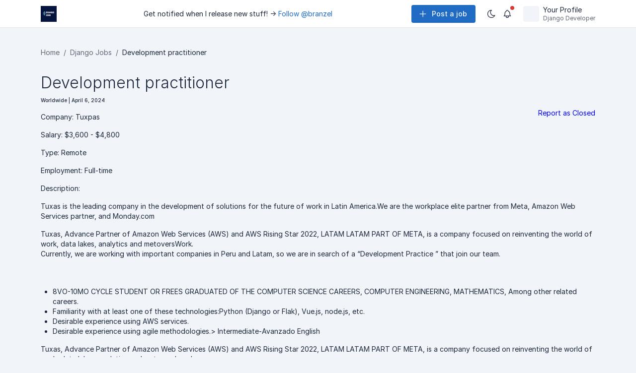

--- FILE ---
content_type: text/html; charset=utf-8
request_url: https://djangojob.com/jobs/practicante-de-desarrollo-tuxpas-4800/
body_size: 9610
content:


<!DOCTYPE html>
<html lang="en">
  <head>
    <meta charset="utf-8">
    <meta name="viewport" content="width=device-width, initial-scale=1, viewport-fit=cover"/>
    <meta http-equiv="X-UA-Compatible" content="ie=edge"/>
    <script src="https://unpkg.com/htmx.org@1.8.2"></script>
    <!-- Meta tag for SEO -->
    
    <title>Development practitioner at Tuxpas | $3,600-$4,800 | Django Jobs</title>
    <meta name="description" content="Development practitioner position at Tuxpas in Worldwide. Salary: $3,600-$4,800. Tuxas is the leading company in the development of solutions for the future of work in Latin America.We are the …">
    <meta name="robots" content="index, follow">
    <!-- Twitter Card data -->
    <meta name="twitter:card" content="summary_large_image">
    <meta name="twitter:site" content="@branzel">
    <meta name="twitter:creator" content="@branzel">
    <meta name="twitter:title" content="Development practitioner at Tuxpas $3,600 - $4,800">
    <meta name="twitter:description" content="Development practitioner at Tuxpas in Worldwide. Salary: $3,600-$4,800. Tuxas is the leading company in the development of solutions for the future of work …">
    <meta name="twitter:image" content="https://www.djangojob.com/static/images/djangojobs_social_header.png">
    <!-- Open Graph data -->
    <meta property="og:title" content="Development practitioner at Tuxpas | $3,600-$4,800" />
    <meta property="og:type" content="website" />
    <meta property="og:url" content="https://www.djangojob.com/jobs/practicante-de-desarrollo-tuxpas-4800" />
    <meta property="og:image" content="https://www.djangojob.com/static/images/djangojobs_social_header.png" />
    <meta property="og:image:width" content="1200" />
    <meta property="og:image:height" content="630" />
    <meta property="og:image:alt" content="Development practitioner - Django Jobs" />
    <meta property="og:description" content="Development practitioner at Tuxpas in Worldwide. Salary: $3,600-$4,800. Tuxas is the leading company in the development of solutions for the future of work …" />
    <meta property="og:site_name" content="Django Jobs" />
    <link rel="canonical" href="https://www.djangojob.com/jobs/practicante-de-desarrollo-tuxpas-4800">

    


    <!-- Preconnect for external resources -->
    <link rel="preconnect" href="https://www.googletagmanager.com">
    <link rel="preconnect" href="https://rsms.me">
    <link rel="preconnect" href="https://unpkg.com">
    
    <!-- CSS -->
    <!--<link rel="stylesheet" href="/static/css/base.7ffedc4168ce.css">-->
    
    <link href="/static/css/tabler.min.49da31d4d450.css" rel="stylesheet"/>
    <link href="/static/css/tabler-flags.min.0e5cf919db56.css" rel="stylesheet"/>
    <link href="/static/css/tabler-payments.min.8505cf934ac5.css" rel="stylesheet"/>
    <link href="/static/css/tabler-vendors.min.e987e572a8fd.css" rel="stylesheet"/>
    <link href="/static/css/demo.min.b66417ea53d9.css" rel="stylesheet" />
    <style>
      @import url('https://rsms.me/inter/inter.css');
      :root {
        --tblr-font-sans-serif: Inter, -apple-system, BlinkMacSystemFont, San Francisco, Segoe UI, Roboto, Helvetica Neue, sans-serif;
      }
    </style>
    
    <!-- Google tag (gtag.js) -->
    <script async src="https://www.googletagmanager.com/gtag/js?id=G-JLZDS9KPLH"></script>
    <script>
      window.dataLayer = window.dataLayer || [];
      function gtag(){dataLayer.push(arguments);}
      gtag('js', new Date());

      gtag('config', 'G-JLZDS9KPLH');
    </script>
  </head>
  <body>
    <header>
      <script src="/static/js/demo-theme.min.a719d5dc1ce1.js"></script>
      <div class="page">
      <!-- Fixed navbar -->
      <header class="navbar navbar-expand-md navbar-light d-print-none">
        <div class="container-xl">
          <button class="navbar-toggler" type="button" data-bs-toggle="collapse" data-bs-target="#navbar-menu">
            <span class="navbar-toggler-icon"></span>
          </button>
          <h1 class="navbar-brand navbar-brand-autodark d-none-navbar-horizontal pe-0 pe-md-3">
            <a href="/" aria-label="Django Jobs - Home">
              <img src="/static/images/logo.fb238d835970.svg" width="110" height="32" alt="Django Jobs - Find High Paying Django Developer Jobs" class="navbar-brand-image">
            </a>
          </h1>
          
          <span>Get notified when I release new stuff! -> 
          <a class="twitter-follow-button" href="https://twitter.com/branzel" data-size="large" data-show-screen-name="false">Follow @branzel</a>
          </span>
          
          <div class="navbar-nav flex-row order-md-last">
            <div class="nav-item">
              <a href="https://branzelweb.gumroad.com/l/Djangojobs" class="btn btn-primary">
                <!-- Download SVG icon from http://tabler-icons.io/i/plus -->
                <svg xmlns="http://www.w3.org/2000/svg" class="icon" width="24" height="24" viewBox="0 0 24 24" stroke-width="2" stroke="currentColor" fill="none" stroke-linecap="round" stroke-linejoin="round"><path stroke="none" d="M0 0h24v24H0z" fill="none"></path><line x1="12" y1="5" x2="12" y2="19"></line><line x1="5" y1="12" x2="19" y2="12"></line></svg>
                Post a job
              </a>
            </div>
            <div class="nav-item d-none d-md-flex me-3">
              <div class="btn-list">
                
              </div>
            </div>
            <div class="d-none d-md-flex">
              <a href="?theme=dark" class="nav-link px-0 hide-theme-dark" title="Enable dark mode" data-bs-toggle="tooltip"
		   data-bs-placement="bottom">
                <!-- Download SVG icon from http://tabler-icons.io/i/moon -->
                <svg xmlns="http://www.w3.org/2000/svg" class="icon" width="24" height="24" viewBox="0 0 24 24" stroke-width="2" stroke="currentColor" fill="none" stroke-linecap="round" stroke-linejoin="round"><path stroke="none" d="M0 0h24v24H0z" fill="none"/><path d="M12 3c.132 0 .263 0 .393 0a7.5 7.5 0 0 0 7.92 12.446a9 9 0 1 1 -8.313 -12.454z" /></svg>
              </a>
              <a href="?theme=light" class="nav-link px-0 hide-theme-light" title="Enable light mode" data-bs-toggle="tooltip"
		   data-bs-placement="bottom">
                <!-- Download SVG icon from http://tabler-icons.io/i/sun -->
                <svg xmlns="http://www.w3.org/2000/svg" class="icon" width="24" height="24" viewBox="0 0 24 24" stroke-width="2" stroke="currentColor" fill="none" stroke-linecap="round" stroke-linejoin="round"><path stroke="none" d="M0 0h24v24H0z" fill="none"/><circle cx="12" cy="12" r="4" /><path d="M3 12h1m8 -9v1m8 8h1m-9 8v1m-6.4 -15.4l.7 .7m12.1 -.7l-.7 .7m0 11.4l.7 .7m-12.1 -.7l-.7 .7" /></svg>
              </a>
              <div class="nav-item dropdown d-none d-md-flex me-3">
                <a href="#" class="nav-link px-0" data-bs-toggle="dropdown" tabindex="-1" aria-label="Show notifications">
                  <!-- Download SVG icon from http://tabler-icons.io/i/bell -->
                  <svg xmlns="http://www.w3.org/2000/svg" class="icon" width="24" height="24" viewBox="0 0 24 24" stroke-width="2" stroke="currentColor" fill="none" stroke-linecap="round" stroke-linejoin="round"><path stroke="none" d="M0 0h24v24H0z" fill="none"/><path d="M10 5a2 2 0 0 1 4 0a7 7 0 0 1 4 6v3a4 4 0 0 0 2 3h-16a4 4 0 0 0 2 -3v-3a7 7 0 0 1 4 -6" /><path d="M9 17v1a3 3 0 0 0 6 0v-1" /></svg>
                  <span class="badge bg-red"></span>
                </a>
                <div class="dropdown-menu dropdown-menu-arrow dropdown-menu-end dropdown-menu-card">
                  <div class="card">
                    <div class="card-header">
                      <h3 class="card-title">Last updates</h3>
                    </div>
                    <div class="list-group list-group-flush list-group-hoverable">
                      <div class="list-group-item">
                        <div class="row align-items-center">
                          <div class="col-auto"><span class="status-dot status-dot-animated bg-red d-block"></span></div>
                          <div class="col text-truncate">
                            <a href="#" class="text-body d-block">Update 1</a>
                            <div class="d-block text-muted text-truncate mt-n1">
                              Hi my name is Brandon and I created this job board
                            </div>
                          </div>
                          <div class="col-auto">
                            <a href="#" class="list-group-item-actions">
                              <!-- Download SVG icon from http://tabler-icons.io/i/star -->
                              <svg xmlns="http://www.w3.org/2000/svg" class="icon text-muted" width="24" height="24" viewBox="0 0 24 24" stroke-width="2" stroke="currentColor" fill="none" stroke-linecap="round" stroke-linejoin="round"><path stroke="none" d="M0 0h24v24H0z" fill="none"/><path d="M12 17.75l-6.172 3.245l1.179 -6.873l-5 -4.867l6.9 -1l3.086 -6.253l3.086 6.253l6.9 1l-5 4.867l1.179 6.873z" /></svg>
                            </a>
                          </div>
                        </div>
                      </div>
                      <div class="list-group-item">
                        <div class="row align-items-center">
                          <div class="col-auto"><span class="status-dot d-block"></span></div>
                          <div class="col text-truncate">
                            <a href="#" class="text-body d-block">Update 2</a>
                            <div class="d-block text-muted text-truncate mt-n1">
                              to help Django Developer to get their next awesome job
                            </div>
                          </div>
                          <div class="col-auto">
                            <a href="#" class="list-group-item-actions show">
                              <!-- Download SVG icon from http://tabler-icons.io/i/star -->
                              <svg xmlns="http://www.w3.org/2000/svg" class="icon text-yellow" width="24" height="24" viewBox="0 0 24 24" stroke-width="2" stroke="currentColor" fill="none" stroke-linecap="round" stroke-linejoin="round"><path stroke="none" d="M0 0h24v24H0z" fill="none"/><path d="M12 17.75l-6.172 3.245l1.179 -6.873l-5 -4.867l6.9 -1l3.086 -6.253l3.086 6.253l6.9 1l-5 4.867l1.179 6.873z" /></svg>
                            </a>
                          </div>
                        </div>
                      </div>
                      <div class="list-group-item">
                        <div class="row align-items-center">
                          <div class="col-auto"><span class="status-dot d-block"></span></div>
                          <div class="col text-truncate">
                            <a href="#" class="text-body d-block">Update 3</a>
                            <div class="d-block text-muted text-truncate mt-n1">
                              don't forget to subscribe and register to this amazing web app
                            </div>
                          </div>
                          <div class="col-auto">
                            <a href="#" class="list-group-item-actions">
                              <!-- Download SVG icon from http://tabler-icons.io/i/star -->
                              <svg xmlns="http://www.w3.org/2000/svg" class="icon text-muted" width="24" height="24" viewBox="0 0 24 24" stroke-width="2" stroke="currentColor" fill="none" stroke-linecap="round" stroke-linejoin="round"><path stroke="none" d="M0 0h24v24H0z" fill="none"/><path d="M12 17.75l-6.172 3.245l1.179 -6.873l-5 -4.867l6.9 -1l3.086 -6.253l3.086 6.253l6.9 1l-5 4.867l1.179 6.873z" /></svg>
                            </a>
                          </div>
                        </div>
                      </div>
                      <div class="list-group-item">
                        <div class="row align-items-center">
                          <div class="col-auto"><span class="status-dot status-dot-animated bg-green d-block"></span></div>
                          <div class="col text-truncate">
                            <a href="#" class="text-body d-block">Update 4</a>
                            <div class="d-block text-muted text-truncate mt-n1">
                              any questions please send me a tweet to <a href="https://twitter.com/branzel" class="text-body d-block">@branzel</a>
                            </div>
                          </div>
                          <div class="col-auto">
                            <a href="#" class="list-group-item-actions">
                              <!-- Download SVG icon from http://tabler-icons.io/i/star -->
                              <svg xmlns="http://www.w3.org/2000/svg" class="icon text-muted" width="24" height="24" viewBox="0 0 24 24" stroke-width="2" stroke="currentColor" fill="none" stroke-linecap="round" stroke-linejoin="round"><path stroke="none" d="M0 0h24v24H0z" fill="none"/><path d="M12 17.75l-6.172 3.245l1.179 -6.873l-5 -4.867l6.9 -1l3.086 -6.253l3.086 6.253l6.9 1l-5 4.867l1.179 6.873z" /></svg>
                            </a>
                          </div>
                        </div>
                      </div>
                    </div>
                  </div>
                </div>
              </div>
            </div>
            <div class="nav-item dropdown">
              <a href="#" class="nav-link d-flex lh-1 text-reset p-0" data-bs-toggle="dropdown" aria-label="Open user menu">
                <span class="avatar avatar-sm" style="background-image: url(./static/avatars/000m.jpg)"></span>
                <div class="d-none d-xl-block ps-2">
                  <div>Your Profile</div>
                  <div class="mt-1 small text-muted">Django Developer</div>
                </div>
              </a>
              <div class="dropdown-menu dropdown-menu-end dropdown-menu-arrow">
                <a href="#" class="dropdown-item">Status</a>
                <a href="#" class="dropdown-item">Profile</a>
                <a href="#" class="dropdown-item">Feedback</a>
                <div class="dropdown-divider"></div>
                <a href="#" class="dropdown-item">Settings</a>
                <a href="#" class="dropdown-item">Logout</a>
              </div>
            </div>
          </div>
        </div>
      </header>
      
      <div class="page-wrapper">
        <!-- Page header -->
        
        <!-- Page body -->
        <div class="page-body">
          <div class="container-xl">
            
            <br>
            
    <!-- Breadcrumb Navigation -->
    <nav aria-label="breadcrumb" class="mb-4">
      <ol class="breadcrumb">
        <li class="breadcrumb-item"><a href="/">Home</a></li>
        <li class="breadcrumb-item"><a href="/">Django Jobs</a></li>
        <li class="breadcrumb-item active" aria-current="page">Development practitioner</li>
      </ol>
    </nav>

    <div class="job-detail">
        <h1 class="display-6">Development practitioner</h1>
        
        <h6>Worldwide | April 6, 2024</h6>
        <p><a id="report_closed" href="https://twitter.com/intent/tweet?text=Hi%20%40branzel%20I%27d%20like%20to%20report%20this%20Job%3A%20%22djangojob.com/jobs/practicante-de-desarrollo-tuxpas-4800/%22%20as%20Closed%2C%20please%20mark%20it%20as%20Closed%20asap%2C%20thanks!" target="_blank" rel="noopener">Report as Closed</a></p>
        
        <p>Company: Tuxpas</p>
        <p>Salary: $3,600 - $4,800</p>
        <p>Type: Remote </p>
        <p>Employment: Full-time </p>
        <p>Description: <p>Tuxas is the leading company in the development of solutions for the future of work in Latin America.We are the workplace elite partner from Meta, Amazon Web Services partner, and Monday.com</p>
<p>Tuxas, Advance Partner of Amazon Web Services (AWS) and AWS Rising Star 2022, LATAM LATAM PART OF META, is a company focused on reinventing the world of work, data lakes, analytics and metoversWork. <br />Currently, we are working with important companies in Peru and Latam, so we are in search of a &ldquo;Development Practice &rdquo; that join our team. <br /><br /><br /></p>
<ul>
<li>8VO-10MO CYCLE STUDENT OR FREES GRADUATED OF THE COMPUTER SCIENCE CAREERS, COMPUTER ENGINEERING, MATHEMATICS, Among other related careers.</li>
<li>Familiarity with at least one of these technologies:Python (Django or Flak), Vue.js, node.js, etc.</li>
<li>Desirable experience using AWS services.</li>
<li>Desirable experience using agile methodologies.&gt; Intermediate-Avanzado English</li>
</ul>
<p>Tuxas, Advance Partner of Amazon Web Services (AWS) and AWS Rising Star 2022, LATAM LATAM PART OF META, is a company focused on reinventing the world of work, data lakes, analytics and metoversI work. <br />Currently, we are working with important companies in Peru and Latam, so we are in search of a &ldquo;<strong> developmental practitioner </strong>&rdquo; that one team one.&gt; Job functions</p>
<ul>
<li>Development of chatbots and web applications.</li>
<li>Data migration and creation of datalakes.</li>
</ul>
<p>Conditions</p>
<ul>
<li>100% remote work 💻</li>
<li>Opportunity to develop a career line 🚀</li>
<li>Amazon Web Services certifications paid by the company.</li>
<li>Possibility of leading a team according to performance.</li>
<li>Access to the Amazon Web Services training program./li&gt;</li>
<li>Horizontal culture, 100% digital and innovation oriented (metoverso, virtual reality, among others).🙌🏻</li>
<li>Holidays from 3 months of practices ⛱️</li>
</ul>
<p>Optional</p></p>
        <p>Apply here: </p>
        <p> Web:
            <a href="https://www.getonbrd.com/jobs/practicante-de-desarrollo-tuxpas-remote" class="my-button">Apply here </a>
            
            <style>
                .my-button {
                    /* button properties */
                    background: linear-gradient(to bottom, #0077be 0%, #00c6ff 100%);
                    color: #fff;
                    padding: 10px 20px;
                    border-radius: 20px;
                    text-decoration: none;
                    /* hover effect */
                    transition: background 0.2s ease-in-out;
                }
                
                .my-button:hover {
                    background: linear-gradient(to bottom, #00c6ff 0%, #0077be 100%);
                    cursor: pointer;
                    color: #fff;
                    text-decoration: none;
                }
            </style>

        </p>
        <p>Emails:  </p>
        <br>
        <br>
        <style>
            #job_description{
                margin-top: -14px;
            }
            #job_state{
                color: #ff0000;
            }
            #report_closed{
                color: blue;
                float:right;
            }
        </style>
    </div>
    
    <!-- JobPosting Schema Markup for Google for Jobs -->
    <script type="application/ld+json">
    {
      "@context": "https://schema.org/",
      "@type": "JobPosting",
      "title": "Development practitioner",
      "description": "Tuxas is the leading company in the development of solutions for the future of work in Latin America.We are the workplace elite partner from Meta, Amazon Web Services partner, and Monday.com
Tuxas, Advance Partner of Amazon Web Services (AWS) and AWS Rising Star 2022, LATAM LATAM PART OF META, is a company focused on reinventing the world of work, data lakes, analytics and metoversWork. Currently, we are working with important companies in Peru and Latam, so we are in search of a &amp;ldquo;Development Practice &amp;rdquo; that join our team. 

8VO-10MO CYCLE STUDENT OR FREES GRADUATED OF THE COMPUTER SCIENCE CAREERS, COMPUTER ENGINEERING, MATHEMATICS, Among other related careers.
Familiarity with at least one of these technologies:Python (Django or Flak), Vue.js, node.js, etc.
Desirable experience using AWS services.
Desirable experience using agile methodologies.&amp;gt; Intermediate-Avanzado English

Tuxas, Advance Partner of Amazon Web Services (AWS) and AWS Rising Star 2022, LATAM LATAM PART OF META, is a company focused on reinventing the world of work, data lakes, analytics and metoversI work. Currently, we are working with important companies in Peru and Latam, so we are in search of a &amp;ldquo; developmental practitioner &amp;rdquo; that one team one.&amp;gt; Job functions

Development of chatbots and web applications.
Data migration and creation of datalakes.

Conditions

100% remote work 💻
Opportunity to develop a career line 🚀
Amazon Web Services certifications paid by the company.
Possibility of leading a team according to performance.
Access to the Amazon Web Services training program./li&amp;gt;
Horizontal culture, 100% digital and innovation oriented (metoverso, virtual reality, among others).🙌🏻
Holidays from 3 months of practices ⛱️

Optional",
      "identifier": {
        "@type": "PropertyValue",
        "name": "Tuxpas",
        "value": "practicante-de-desarrollo-tuxpas-4800"
      },
      "datePosted": "2024-04-06",
      "validThrough": "2024-04-06",
      "employmentType": "FULL_TIME",
      "hiringOrganization": {
        "@type": "Organization",
        "name": "Tuxpas",
        "sameAs": "https://www.djangojob.com",
        "logo": "https://res.cloudinary.com/dyd3ozco4/image/upload/v1712361609/uysd4bjzkqptughxp2vc"
      },
      "jobLocation": {
        "@type": "Place",
        "address": {
          "@type": "PostalAddress",
          "addressCountry": "Worldwide"
        }
      },
      "baseSalary": {
        "@type": "MonetaryAmount",
        "currency": "USD",
        "value": {
          "@type": "QuantitativeValue",
          "minValue": 3600,
          "maxValue": 4800,
          "unitText": "YEAR"
        }
      },
      "applicantLocationRequirements": {
        "@type": "Country",
        "name": "Worldwide"
      },
      "jobLocationType": "TELECOMMUTE"
    }
    </script>

    <!-- Breadcrumb Schema Markup -->
    <script type="application/ld+json">
    {
      "@context": "https://schema.org",
      "@type": "BreadcrumbList",
      "itemListElement": [
        {
          "@type": "ListItem",
          "position": 1,
          "name": "Home",
          "item": "https://www.djangojob.com/"
        },
        {
          "@type": "ListItem",
          "position": 2,
          "name": "Django Jobs",
          "item": "https://www.djangojob.com/"
        },
        {
          "@type": "ListItem",
          "position": 3,
          "name": "Development practitioner",
          "item": "https://www.djangojob.com/jobs/practicante-de-desarrollo-tuxpas-4800"
        }
      ]
    }
    </script>

    <!-- Similar Jobs Section -->
    
    <div class="container mt-5">
        <div class="row">
            <div class="col-12">
                <h2 class="mb-4">Similar Django Jobs</h2>
                <p class="text-muted">Found 6 similar Remote jobs</p>
            </div>
        </div>
        <div class="row g-4">
            
            <div class="col-md-6 col-lg-4">
                <div class="card h-100 hover-shadow">
                    <div class="card-body">
                        
                        <div class="d-flex align-items-center mb-3">
                            <img src="https://res.cloudinary.com/dyd3ozco4/image/upload/v1769128202/e6logol1mmgap0n9aw8q" alt="Eureka Labs" class="rounded me-3" style="width: 48px; height: 48px; object-fit: cover;">
                            <div>
                                <h5 class="card-title mb-0">BackEnd Python Developer (25PD11A)</h5>
                                <p class="text-muted small mb-0">Eureka Labs</p>
                            </div>
                        </div>
                        
                        
                        <div class="mb-2">
                            <span class="badge bg-primary me-1">Remote</span>
                            <span class="badge bg-secondary">Full Time</span>
                        </div>
                        
                        <p class="card-text">
                            <small class="text-muted">
                                <svg xmlns="http://www.w3.org/2000/svg" class="icon icon-tabler icon-tabler-map-pin" width="16" height="16" viewBox="0 0 24 24" stroke-width="2" stroke="currentColor" fill="none" stroke-linecap="round" stroke-linejoin="round">
                                    <path stroke="none" d="M0 0h24v24H0z" fill="none"></path>
                                    <circle cx="12" cy="11" r="3"></circle>
                                    <path d="M17.657 16.657l-4.243 4.243a2 2 0 0 1 -2.827 0l-4.244 -4.243a8 8 0 1 1 11.314 0z"></path>
                                </svg>
                                Worldwide
                            </small>
                        </p>
                        
                        
                        <p class="card-text">
                            <strong>$80,000 - $100,000</strong>
                        </p>
                        
                        
                        <a href="/jobs/backend-python-developer-25pd11a-eureka-labs-28155/" class="btn btn-outline-primary btn-sm">View Job →</a>
                    </div>
                    <div class="card-footer bg-transparent border-top-0">
                        <small class="text-muted">Posted 1 day, 13 hours ago</small>
                    </div>
                </div>
            </div>
            
            <div class="col-md-6 col-lg-4">
                <div class="card h-100 hover-shadow">
                    <div class="card-body">
                        
                        <div class="d-flex align-items-center mb-3">
                            <img src="https://res.cloudinary.com/dyd3ozco4/image/upload/v1769041805/lu6cyf9v1vtsvemp0b2j" alt="Sigma Software" class="rounded me-3" style="width: 48px; height: 48px; object-fit: cover;">
                            <div>
                                <h5 class="card-title mb-0">Middle/Senior Python Developer (ConnectWise)</h5>
                                <p class="text-muted small mb-0">Sigma Software</p>
                            </div>
                        </div>
                        
                        
                        <div class="mb-2">
                            <span class="badge bg-primary me-1">Remote</span>
                            <span class="badge bg-secondary">Full Time</span>
                        </div>
                        
                        <p class="card-text">
                            <small class="text-muted">
                                <svg xmlns="http://www.w3.org/2000/svg" class="icon icon-tabler icon-tabler-map-pin" width="16" height="16" viewBox="0 0 24 24" stroke-width="2" stroke="currentColor" fill="none" stroke-linecap="round" stroke-linejoin="round">
                                    <path stroke="none" d="M0 0h24v24H0z" fill="none"></path>
                                    <circle cx="12" cy="11" r="3"></circle>
                                    <path d="M17.657 16.657l-4.243 4.243a2 2 0 0 1 -2.827 0l-4.244 -4.243a8 8 0 1 1 11.314 0z"></path>
                                </svg>
                                Worldwide
                            </small>
                        </p>
                        
                        
                        <p class="card-text">
                            <strong>$80,000 - $100,000</strong>
                        </p>
                        
                        
                        <a href="/jobs/middle-senior-python-developer-connectwise-sigma-s/" class="btn btn-outline-primary btn-sm">View Job →</a>
                    </div>
                    <div class="card-footer bg-transparent border-top-0">
                        <small class="text-muted">Posted 2 days, 13 hours ago</small>
                    </div>
                </div>
            </div>
            
            <div class="col-md-6 col-lg-4">
                <div class="card h-100 hover-shadow">
                    <div class="card-body">
                        
                        <div class="d-flex align-items-center mb-3">
                            <img src="https://res.cloudinary.com/dyd3ozco4/image/upload/v1769041809/f0rokedkdo1eb79w7cyq" alt="ALTEN MÉXICO" class="rounded me-3" style="width: 48px; height: 48px; object-fit: cover;">
                            <div>
                                <h5 class="card-title mb-0">(4026) Python Developer Mid</h5>
                                <p class="text-muted small mb-0">ALTEN MÉXICO</p>
                            </div>
                        </div>
                        
                        
                        <div class="mb-2">
                            <span class="badge bg-primary me-1">Remote</span>
                            <span class="badge bg-secondary">Full Time</span>
                        </div>
                        
                        <p class="card-text">
                            <small class="text-muted">
                                <svg xmlns="http://www.w3.org/2000/svg" class="icon icon-tabler icon-tabler-map-pin" width="16" height="16" viewBox="0 0 24 24" stroke-width="2" stroke="currentColor" fill="none" stroke-linecap="round" stroke-linejoin="round">
                                    <path stroke="none" d="M0 0h24v24H0z" fill="none"></path>
                                    <circle cx="12" cy="11" r="3"></circle>
                                    <path d="M17.657 16.657l-4.243 4.243a2 2 0 0 1 -2.827 0l-4.244 -4.243a8 8 0 1 1 11.314 0z"></path>
                                </svg>
                                Worldwide
                            </small>
                        </p>
                        
                        
                        <p class="card-text">
                            <strong>$80,000 - $100,000</strong>
                        </p>
                        
                        
                        <a href="/jobs/4026-python-developer-mid-alten-mexico-914c6f405b/" class="btn btn-outline-primary btn-sm">View Job →</a>
                    </div>
                    <div class="card-footer bg-transparent border-top-0">
                        <small class="text-muted">Posted 3 days, 13 hours ago</small>
                    </div>
                </div>
            </div>
            
            <div class="col-md-6 col-lg-4">
                <div class="card h-100 hover-shadow">
                    <div class="card-body">
                        
                        <div class="d-flex align-items-center mb-3">
                            <img src="https://res.cloudinary.com/dyd3ozco4/image/upload/v1768955411/xquz4x1cq0kpahjfja9f" alt="MLabs" class="rounded me-3" style="width: 48px; height: 48px; object-fit: cover;">
                            <div>
                                <h5 class="card-title mb-0">Python Developer</h5>
                                <p class="text-muted small mb-0">MLabs</p>
                            </div>
                        </div>
                        
                        
                        <div class="mb-2">
                            <span class="badge bg-primary me-1">Remote</span>
                            <span class="badge bg-secondary">Full Time</span>
                        </div>
                        
                        <p class="card-text">
                            <small class="text-muted">
                                <svg xmlns="http://www.w3.org/2000/svg" class="icon icon-tabler icon-tabler-map-pin" width="16" height="16" viewBox="0 0 24 24" stroke-width="2" stroke="currentColor" fill="none" stroke-linecap="round" stroke-linejoin="round">
                                    <path stroke="none" d="M0 0h24v24H0z" fill="none"></path>
                                    <circle cx="12" cy="11" r="3"></circle>
                                    <path d="M17.657 16.657l-4.243 4.243a2 2 0 0 1 -2.827 0l-4.244 -4.243a8 8 0 1 1 11.314 0z"></path>
                                </svg>
                                Worldwide
                            </small>
                        </p>
                        
                        
                        <p class="card-text">
                            <strong>$29,400 - $49,000</strong>
                        </p>
                        
                        
                        <a href="/jobs/python-developer-mlabs-440b2ee15e/" class="btn btn-outline-primary btn-sm">View Job →</a>
                    </div>
                    <div class="card-footer bg-transparent border-top-0">
                        <small class="text-muted">Posted 4 days, 13 hours ago</small>
                    </div>
                </div>
            </div>
            
            <div class="col-md-6 col-lg-4">
                <div class="card h-100 hover-shadow">
                    <div class="card-body">
                        
                        <div class="d-flex align-items-center mb-3">
                            <img src="https://res.cloudinary.com/dyd3ozco4/image/upload/v1768609806/s0wb5fqe2tmqaey3hxk2" alt="TradingView" class="rounded me-3" style="width: 48px; height: 48px; object-fit: cover;">
                            <div>
                                <h5 class="card-title mb-0">Senior Python developer</h5>
                                <p class="text-muted small mb-0">TradingView</p>
                            </div>
                        </div>
                        
                        
                        <div class="mb-2">
                            <span class="badge bg-primary me-1">Remote</span>
                            <span class="badge bg-secondary">Full Time</span>
                        </div>
                        
                        <p class="card-text">
                            <small class="text-muted">
                                <svg xmlns="http://www.w3.org/2000/svg" class="icon icon-tabler icon-tabler-map-pin" width="16" height="16" viewBox="0 0 24 24" stroke-width="2" stroke="currentColor" fill="none" stroke-linecap="round" stroke-linejoin="round">
                                    <path stroke="none" d="M0 0h24v24H0z" fill="none"></path>
                                    <circle cx="12" cy="11" r="3"></circle>
                                    <path d="M17.657 16.657l-4.243 4.243a2 2 0 0 1 -2.827 0l-4.244 -4.243a8 8 0 1 1 11.314 0z"></path>
                                </svg>
                                Worldwide
                            </small>
                        </p>
                        
                        
                        <p class="card-text">
                            <strong>$80,000 - $100,000</strong>
                        </p>
                        
                        
                        <a href="/jobs/senior-python-developer-tradingview-31505be7-1bf5-/" class="btn btn-outline-primary btn-sm">View Job →</a>
                    </div>
                    <div class="card-footer bg-transparent border-top-0">
                        <small class="text-muted">Posted 1 week, 1 day ago</small>
                    </div>
                </div>
            </div>
            
            <div class="col-md-6 col-lg-4">
                <div class="card h-100 hover-shadow">
                    <div class="card-body">
                        
                        <div class="d-flex align-items-center mb-3">
                            <img src="https://res.cloudinary.com/dyd3ozco4/image/upload/v1768003206/votnyv8vuxugtlijpksg" alt="TCIT" class="rounded me-3" style="width: 48px; height: 48px; object-fit: cover;">
                            <div>
                                <h5 class="card-title mb-0">English Back-end Developer (python or C++)</h5>
                                <p class="text-muted small mb-0">TCIT</p>
                            </div>
                        </div>
                        
                        
                        <div class="mb-2">
                            <span class="badge bg-primary me-1">Remote</span>
                            <span class="badge bg-secondary">Full-time</span>
                        </div>
                        
                        <p class="card-text">
                            <small class="text-muted">
                                <svg xmlns="http://www.w3.org/2000/svg" class="icon icon-tabler icon-tabler-map-pin" width="16" height="16" viewBox="0 0 24 24" stroke-width="2" stroke="currentColor" fill="none" stroke-linecap="round" stroke-linejoin="round">
                                    <path stroke="none" d="M0 0h24v24H0z" fill="none"></path>
                                    <circle cx="12" cy="11" r="3"></circle>
                                    <path d="M17.657 16.657l-4.243 4.243a2 2 0 0 1 -2.827 0l-4.244 -4.243a8 8 0 1 1 11.314 0z"></path>
                                </svg>
                                Worldwide
                            </small>
                        </p>
                        
                        
                        <p class="card-text">
                            <strong>$21,600 - $30,000</strong>
                        </p>
                        
                        
                        <a href="/jobs/desarrollador-back-end-ingles-python-o-c-tcit-3000/" class="btn btn-outline-primary btn-sm">View Job →</a>
                    </div>
                    <div class="card-footer bg-transparent border-top-0">
                        <small class="text-muted">Posted 1 week, 6 days ago</small>
                    </div>
                </div>
            </div>
            
        </div>
        <div class="row mt-4">
            <div class="col-12 text-center">
                <a href="/" class="btn btn-primary">View All Django Jobs</a>
            </div>
        </div>
    </div>
    

    <!--Highest paying django jobs
we have 2321 django jobs published
Get Hired-->

<div class="col-12">
    <div class="card card-md">
      <div class="card-stamp card-stamp-lg">
        <div class="card-stamp-icon bg-primary">
          <!-- Download SVG icon from http://tabler-icons.io/i/ghost -->
          <svg xmlns="http://www.w3.org/2000/svg" class="icon" width="24" height="24" viewBox="0 0 24 24" stroke-width="2" stroke="currentColor" fill="none" stroke-linecap="round" stroke-linejoin="round"><path stroke="none" d="M0 0h24v24H0z" fill="none"></path><path d="M5 11a7 7 0 0 1 14 0v7a1.78 1.78 0 0 1 -3.1 1.4a1.65 1.65 0 0 0 -2.6 0a1.65 1.65 0 0 1 -2.6 0a1.65 1.65 0 0 0 -2.6 0a1.78 1.78 0 0 1 -3.1 -1.4v-7"></path><line x1="10" y1="10" x2="10.01" y2="10"></line><line x1="14" y1="10" x2="14.01" y2="10"></line><path d="M10 14a3.5 3.5 0 0 0 4 0"></path></svg>
        </div>
      </div>
      <div class="card-body">
        <div class="row align-items-center">
          <div class="col-10">
            <h1 class="display-6 mb-3">Find High-Paying Django Developer Jobs ($80K-$200K+)</h1>
            <h2 class="h3">Remote & Onsite Positions | Updated Daily | No Recruiter Spam</h2>
            <div class="markdown mt-3">
              <p>Join our community of over 1,000 Django developers and get instant access to the highest-paying Django jobs worldwide. Save time with our curated job listings featuring transparent salary ranges.</p>
            </div>

            
            
            <!doctype html>
<html>
    <head>
        <title> Django Jobs Email Newsletter </title>
        <!--<link href="https://stackpath.bootstrapcdn.com/bootstrap/4.4.1/css/bootstrap.min.css" rel="stylesheet" integrity="sha384-Vkoo8x4CGsO3+Hhxv8T/Q5PaXtkKtu6ug5TOeNV6gBiFeWPGFN9MuhOf23Q9Ifjh" crossorigin="anonymous">-->
    </head>
    <body>
        <div class="container">
            <div class="col-12">
                
            </div>
            <div class="col-12">
                
            </div>
        
            <div class="col-12 col-md-4">
                    <form method="post" novalidate>
                        <input type="hidden" name="csrfmiddlewaretoken" value="deqgsNCUdk4w7lJ9E03Ki4Rd3nCAYycrn4AgA5h2cTv1TVyBVcu7zzhxLnYhlDN6">
                    <tr>
    <th><label for="id_email">Email:</label></th>
    <td>
      
      <input type="email" name="email" class="form-control" maxlength="100" required id="id_email">
      
      
        
      
    </td>
  </tr>
                    
                    <button type="submit" class="btn btn-success">Sign up</button>
                    
                </form>
            </div>
        
        </div>
    </body>
</html>

          </div>
        </div>
      </div>
    </div>
</div>

<!-- Keyword Search Bar - HIDDEN -->

<br>
<br>





            <!-- para home.html
            <div class="row g-4">
              <div class="col-3">
                <form action="./" method="get" autocomplete="off" novalidate class="sticky-top">
                  <div class="subheader mb-2">Job Types</div>
                  <div class="mb-4">
                    <label class="form-check">
                      <input type="checkbox" class="form-check-input" name="form-type[]" value="1" checked>
                      <span class="form-check-label">Programming</span>
                    </label>
                    <label class="form-check">
                      <input type="checkbox" class="form-check-input" name="form-type[]" value="2" checked>
                      <span class="form-check-label">Design</span>
                    </label>
                    <label class="form-check">
                      <input type="checkbox" class="form-check-input" name="form-type[]" value="3">
                      <span class="form-check-label">Management / Finance</span>
                    </label>
                    <label class="form-check">
                      <input type="checkbox" class="form-check-input" name="form-type[]" value="4">
                      <span class="form-check-label">Customer Support</span>
                    </label>
                    <label class="form-check">
                      <input type="checkbox" class="form-check-input" name="form-type[]" value="5">
                      <span class="form-check-label">Sales / Marketing</span>
                    </label>
                  </div>
                  <div class="subheader mb-2">Remote</div>
                  <div class="mb-4">
                    <label class="form-check form-switch">
                      <input class="form-check-input" type="checkbox" >
                      <span class="form-check-label form-check-label-on">On</span>
                      <span class="form-check-label form-check-label-off">Off</span>
                    </label>
                  </div>
                  <div class="subheader mb-2">Salary Range</div>
                  <div class="mb-4">
                    <label class="form-check">
                      <input type="radio" class="form-check-input" name="form-salary" value="1" checked>
                      <span class="form-check-label">$20K - $50K</span>
                    </label>
                    <label class="form-check">
                      <input type="radio" class="form-check-input" name="form-salary" value="2" checked>
                      <span class="form-check-label">$50K - $100K</span>
                    </label>
                    <label class="form-check">
                      <input type="radio" class="form-check-input" name="form-salary" value="3">
                      <span class="form-check-label">> $100K</span>
                    </label>
                    <label class="form-check">
                      <input type="radio" class="form-check-input" name="form-salary" value="4">
                      <span class="form-check-label">Drawing / Painting</span>
                    </label>
                  </div>
                  <div class="subheader mb-2">Immigration</div>
                  <div class="mb-4">
                    <label class="form-check form-switch">
                      <input class="form-check-input" type="checkbox" >
                      <span class="form-check-label form-check-label-on">On</span>
                      <span class="form-check-label form-check-label-off">Off</span>
                    </label>
                    <div class="small text-muted">Only show companies that can sponsor a visa</div>
                  </div>
                  <div class="mt-5">
                    <button class="btn btn-primary w-100">
                      Confirm changes
                    </button>
                    <a href="#" class="btn btn-link w-100">
                      Reset to defaults
                    </a>
                  </div>
                </form>
              </div>
              <div class="col-9">
                <div class="row row-cards">
                  <div class="space-y">
                    <div class="card">
                      <div class="row g-0">
                        <div class="col-auto">
                          <div class="card-body">
                            <div class="avatar avatar-md" style="background-image: url(./static/jobs/job-1.jpg)"></div>
                          </div>
                        </div>
                        <div class="col">
                          <div class="card-body ps-0">
                            <div class="row">
                              <div class="col">
                                <h3 class="mb-0"><a href="#">Lead Tailwind Developer</a></h3>
                              </div>
                            </div>
                            <div class="row">
                              <div class="col">
                                <div class="mt-3 list-inline list-inline-dots mb-0 text-muted">
                                  <div class="list-inline-item"><!- Download SVG icon from http://tabler-icons.io/i/building-community ->
                                    <svg xmlns="http://www.w3.org/2000/svg" class="icon icon-inline" width="24" height="24" viewBox="0 0 24 24" stroke-width="2" stroke="currentColor" fill="none" stroke-linecap="round" stroke-linejoin="round"><path stroke="none" d="M0 0h24v24H0z" fill="none"/><path d="M8 9l5 5v7h-5v-4m0 4h-5v-7l5 -5m1 1v-6a1 1 0 0 1 1 -1h10a1 1 0 0 1 1 1v17h-8" /><line x1="13" y1="7" x2="13" y2="7.01" /><line x1="17" y1="7" x2="17" y2="7.01" /><line x1="17" y1="11" x2="17" y2="11.01" /><line x1="17" y1="15" x2="17" y2="15.01" /></svg>
                                    CMS Max</div>
                                  <div class="list-inline-item"><!- Download SVG icon from http://tabler-icons.io/i/license ->
                                    <svg xmlns="http://www.w3.org/2000/svg" class="icon icon-inline" width="24" height="24" viewBox="0 0 24 24" stroke-width="2" stroke="currentColor" fill="none" stroke-linecap="round" stroke-linejoin="round"><path stroke="none" d="M0 0h24v24H0z" fill="none"/><path d="M15 21h-9a3 3 0 0 1 -3 -3v-1h10v2a2 2 0 0 0 4 0v-14a2 2 0 1 1 2 2h-2m2 -4h-11a3 3 0 0 0 -3 3v11" /><line x1="9" y1="7" x2="13" y2="7" /><line x1="9" y1="11" x2="13" y2="11" /></svg>
                                    Full-time</div>
                                  <div class="list-inline-item"><!- Download SVG icon from http://tabler-icons.io/i/map-pin ->
                                    <svg xmlns="http://www.w3.org/2000/svg" class="icon icon-inline" width="24" height="24" viewBox="0 0 24 24" stroke-width="2" stroke="currentColor" fill="none" stroke-linecap="round" stroke-linejoin="round"><path stroke="none" d="M0 0h24v24H0z" fill="none"/><circle cx="12" cy="11" r="3" /><path d="M17.657 16.657l-4.243 4.243a2 2 0 0 1 -2.827 0l-4.244 -4.243a8 8 0 1 1 11.314 0z" /></svg>
                                    Remote / USA</div>
                                </div>
                              </div>
                              <div class="col-auto">
                                <div class="mt-3 badges">
                                  <a href="#" class="badge badge-outline text-muted border fw-normal badge-pill">PHP</a>
                                  <a href="#" class="badge badge-outline text-muted border fw-normal badge-pill">Laravel</a>
                                  <a href="#" class="badge badge-outline text-muted border fw-normal badge-pill">CSS</a>
                                  <a href="#" class="badge badge-outline text-muted border fw-normal badge-pill">Vue</a>
                                </div>
                              </div>
                            </div>
                          </div>
                        </div>
                      </div>
                    </div>
                    <div class="card">
                      <div class="row g-0">
                        <div class="col-auto">
                          <div class="card-body">
                            <div class="avatar avatar-md" style="background-image: url(./static/jobs/job-2.png)"></div>
                          </div>
                        </div>
                        <div class="col">
                          <div class="card-body ps-0">
                            <div class="row">
                              <div class="col">
                                <h3 class="mb-0"><a href="#">Frontend Web Engineer</a></h3>
                              </div>
                              <div class="col-auto fs-h3 text-green">$140,000 - $180,000</div>
                            </div>
                            <div class="row">
                              <div class="col">
                                <div class="mt-3 list-inline list-inline-dots mb-0 text-muted">
                                  <div class="list-inline-item"><!- Download SVG icon from http://tabler-icons.io/i/building-community ->
                                    <svg xmlns="http://www.w3.org/2000/svg" class="icon icon-inline" width="24" height="24" viewBox="0 0 24 24" stroke-width="2" stroke="currentColor" fill="none" stroke-linecap="round" stroke-linejoin="round"><path stroke="none" d="M0 0h24v24H0z" fill="none"/><path d="M8 9l5 5v7h-5v-4m0 4h-5v-7l5 -5m1 1v-6a1 1 0 0 1 1 -1h10a1 1 0 0 1 1 1v17h-8" /><line x1="13" y1="7" x2="13" y2="7.01" /><line x1="17" y1="7" x2="17" y2="7.01" /><line x1="17" y1="11" x2="17" y2="11.01" /><line x1="17" y1="15" x2="17" y2="15.01" /></svg>
                                    Center Pixel, Inc</div>
                                  <div class="list-inline-item"><!- Download SVG icon from http://tabler-icons.io/i/license ->
                                    <svg xmlns="http://www.w3.org/2000/svg" class="icon icon-inline" width="24" height="24" viewBox="0 0 24 24" stroke-width="2" stroke="currentColor" fill="none" stroke-linecap="round" stroke-linejoin="round"><path stroke="none" d="M0 0h24v24H0z" fill="none"/><path d="M15 21h-9a3 3 0 0 1 -3 -3v-1h10v2a2 2 0 0 0 4 0v-14a2 2 0 1 1 2 2h-2m2 -4h-11a3 3 0 0 0 -3 3v11" /><line x1="9" y1="7" x2="13" y2="7" /><line x1="9" y1="11" x2="13" y2="11" /></svg>
                                    Full-time or Contract</div>
                                  <div class="list-inline-item"><!- Download SVG icon from http://tabler-icons.io/i/map-pin ->
                                    <svg xmlns="http://www.w3.org/2000/svg" class="icon icon-inline" width="24" height="24" viewBox="0 0 24 24" stroke-width="2" stroke="currentColor" fill="none" stroke-linecap="round" stroke-linejoin="round"><path stroke="none" d="M0 0h24v24H0z" fill="none"/><circle cx="12" cy="11" r="3" /><path d="M17.657 16.657l-4.243 4.243a2 2 0 0 1 -2.827 0l-4.244 -4.243a8 8 0 1 1 11.314 0z" /></svg>
                                    Remote / Palo Alto, CA</div>
                                </div>
                              </div>
                              <div class="col-auto">
                                <div class="mt-3 badges">
                                  <a href="#" class="badge badge-outline text-muted border fw-normal badge-pill">HTML</a>
                                  <a href="#" class="badge badge-outline text-muted border fw-normal badge-pill">CSS</a>
                                  <a href="#" class="badge badge-outline text-muted border fw-normal badge-pill">React</a>
                                  <a href="#" class="badge badge-outline text-muted border fw-normal badge-pill">+3</a>
                                </div>
                              </div>
                            </div>
                          </div>
                        </div>
                      </div>
                    </div>
                    <div class="card">
                      <div class="row g-0">
                        <div class="col-auto">
                          <div class="card-body">
                            <div class="avatar avatar-md" style="background-image: url(./static/jobs/job-3.png)"></div>
                          </div>
                        </div>
                        <div class="col">
                          <div class="card-body ps-0">
                            <div class="row">
                              <div class="col">
                                <h3 class="mb-0"><a href="#">Principal Web Application Developer</a></h3>
                              </div>
                            </div>
                            <div class="row">
                              <div class="col">
                                <div class="mt-3 list-inline list-inline-dots mb-0 text-muted">
                                  <div class="list-inline-item">
                                    <svg xmlns="http://www.w3.org/2000/svg" class="icon icon-inline" width="24" height="24" viewBox="0 0 24 24" stroke-width="2" stroke="currentColor" fill="none" stroke-linecap="round" stroke-linejoin="round"><path stroke="none" d="M0 0h24v24H0z" fill="none"/><path d="M8 9l5 5v7h-5v-4m0 4h-5v-7l5 -5m1 1v-6a1 1 0 0 1 1 -1h10a1 1 0 0 1 1 1v17h-8" /><line x1="13" y1="7" x2="13" y2="7.01" /><line x1="17" y1="7" x2="17" y2="7.01" /><line x1="17" y1="11" x2="17" y2="11.01" /><line x1="17" y1="15" x2="17" y2="15.01" /></svg>
                                    Chicago Botanic Garden</div>
                                  <div class="list-inline-item">
                                    <svg xmlns="http://www.w3.org/2000/svg" class="icon icon-inline" width="24" height="24" viewBox="0 0 24 24" stroke-width="2" stroke="currentColor" fill="none" stroke-linecap="round" stroke-linejoin="round"><path stroke="none" d="M0 0h24v24H0z" fill="none"/><path d="M15 21h-9a3 3 0 0 1 -3 -3v-1h10v2a2 2 0 0 0 4 0v-14a2 2 0 1 1 2 2h-2m2 -4h-11a3 3 0 0 0 -3 3v11" /><line x1="9" y1="7" x2="13" y2="7" /><line x1="9" y1="11" x2="13" y2="11" /></svg>
                                    Full-time</div>
                                  <div class="list-inline-item">
                                    <svg xmlns="http://www.w3.org/2000/svg" class="icon icon-inline" width="24" height="24" viewBox="0 0 24 24" stroke-width="2" stroke="currentColor" fill="none" stroke-linecap="round" stroke-linejoin="round"><path stroke="none" d="M0 0h24v24H0z" fill="none"/><circle cx="12" cy="11" r="3" /><path d="M17.657 16.657l-4.243 4.243a2 2 0 0 1 -2.827 0l-4.244 -4.243a8 8 0 1 1 11.314 0z" /></svg>
                                    Hybrid / Chicago Botanic Garden</div>
                                </div>
                              </div>
                              <div class="col-auto">
                                <div class="mt-3 badges">
                                  <a href="#" class="badge badge-outline text-muted border fw-normal badge-pill">HTML</a>
                                  <a href="#" class="badge badge-outline text-muted border fw-normal badge-pill">PHP</a>
                                  <a href="#" class="badge badge-outline text-muted border fw-normal badge-pill">Laravel</a>
                                </div>
                              </div>
                            </div>
                          </div>
                        </div>
                      </div>
                    </div>
                    <div class="card">
                      <div class="row g-0">
                        <div class="col-auto">
                          <div class="card-body">
                            <div class="avatar avatar-md" style="background-image: url(./static/jobs/job-4.png)"></div>
                          </div>
                        </div>
                        <div class="col">
                          <div class="card-body ps-0">
                            <div class="row">
                              <div class="col">
                                <h3 class="mb-0"><a href="#">Front-End Developer</a></h3>
                              </div>
                            </div>
                            <div class="row">
                              <div class="col">
                                <div class="mt-3 list-inline list-inline-dots mb-0 text-muted">
                                  <div class="list-inline-item">
                                    <svg xmlns="http://www.w3.org/2000/svg" class="icon icon-inline" width="24" height="24" viewBox="0 0 24 24" stroke-width="2" stroke="currentColor" fill="none" stroke-linecap="round" stroke-linejoin="round"><path stroke="none" d="M0 0h24v24H0z" fill="none"/><path d="M8 9l5 5v7h-5v-4m0 4h-5v-7l5 -5m1 1v-6a1 1 0 0 1 1 -1h10a1 1 0 0 1 1 1v17h-8" /><line x1="13" y1="7" x2="13" y2="7.01" /><line x1="17" y1="7" x2="17" y2="7.01" /><line x1="17" y1="11" x2="17" y2="11.01" /><line x1="17" y1="15" x2="17" y2="15.01" /></svg>
                                    Simple Focus</div>
                                  <div class="list-inline-item">
                                    <svg xmlns="http://www.w3.org/2000/svg" class="icon icon-inline" width="24" height="24" viewBox="0 0 24 24" stroke-width="2" stroke="currentColor" fill="none" stroke-linecap="round" stroke-linejoin="round"><path stroke="none" d="M0 0h24v24H0z" fill="none"/><path d="M15 21h-9a3 3 0 0 1 -3 -3v-1h10v2a2 2 0 0 0 4 0v-14a2 2 0 1 1 2 2h-2m2 -4h-11a3 3 0 0 0 -3 3v11" /><line x1="9" y1="7" x2="13" y2="7" /><line x1="9" y1="11" x2="13" y2="11" /></svg>
                                    Full-time</div>
                                  <div class="list-inline-item">
                                    <svg xmlns="http://www.w3.org/2000/svg" class="icon icon-inline" width="24" height="24" viewBox="0 0 24 24" stroke-width="2" stroke="currentColor" fill="none" stroke-linecap="round" stroke-linejoin="round"><path stroke="none" d="M0 0h24v24H0z" fill="none"/><circle cx="12" cy="11" r="3" /><path d="M17.657 16.657l-4.243 4.243a2 2 0 0 1 -2.827 0l-4.244 -4.243a8 8 0 1 1 11.314 0z" /></svg>
                                    Remote / USA</div>
                                </div>
                              </div>
                              <div class="col-auto">
                                <div class="mt-3 badges">
                                  <a href="#" class="badge badge-outline text-muted border fw-normal badge-pill">HTML</a>
                                  <a href="#" class="badge badge-outline text-muted border fw-normal badge-pill">PHP</a>
                                  <a href="#" class="badge badge-outline text-muted border fw-normal badge-pill">CSS</a>
                                  <a href="#" class="badge badge-outline text-muted border fw-normal badge-pill">+2</a>
                                </div>
                              </div>
                            </div>
                          </div>
                        </div>
                      </div>
                    </div>
                    <div class="card">
                      <div class="row g-0">
                        <div class="col-auto">
                          <div class="card-body">
                            <div class="avatar avatar-md" style="background-image: url(./static/jobs/job-5.png)"></div>
                          </div>
                        </div>
                        <div class="col">
                          <div class="card-body ps-0">
                            <div class="row">
                              <div class="col">
                                <h3 class="mb-0"><a href="#">Senior Front-End Engineer</a></h3>
                              </div>
                            </div>
                            <div class="row">
                              <div class="col">
                                <div class="mt-3 list-inline list-inline-dots mb-0 text-muted">
                                  <div class="list-inline-item">
                                    <svg xmlns="http://www.w3.org/2000/svg" class="icon icon-inline" width="24" height="24" viewBox="0 0 24 24" stroke-width="2" stroke="currentColor" fill="none" stroke-linecap="round" stroke-linejoin="round"><path stroke="none" d="M0 0h24v24H0z" fill="none"/><path d="M8 9l5 5v7h-5v-4m0 4h-5v-7l5 -5m1 1v-6a1 1 0 0 1 1 -1h10a1 1 0 0 1 1 1v17h-8" /><line x1="13" y1="7" x2="13" y2="7.01" /><line x1="17" y1="7" x2="17" y2="7.01" /><line x1="17" y1="11" x2="17" y2="11.01" /><line x1="17" y1="15" x2="17" y2="15.01" /></svg>
                                    Infinia ML</div>
                                  <div class="list-inline-item">
                                    <svg xmlns="http://www.w3.org/2000/svg" class="icon icon-inline" width="24" height="24" viewBox="0 0 24 24" stroke-width="2" stroke="currentColor" fill="none" stroke-linecap="round" stroke-linejoin="round"><path stroke="none" d="M0 0h24v24H0z" fill="none"/><path d="M15 21h-9a3 3 0 0 1 -3 -3v-1h10v2a2 2 0 0 0 4 0v-14a2 2 0 1 1 2 2h-2m2 -4h-11a3 3 0 0 0 -3 3v11" /><line x1="9" y1="7" x2="13" y2="7" /><line x1="9" y1="11" x2="13" y2="11" /></svg>
                                    Full-time</div>
                                  <div class="list-inline-item">
                                    <svg xmlns="http://www.w3.org/2000/svg" class="icon icon-inline" width="24" height="24" viewBox="0 0 24 24" stroke-width="2" stroke="currentColor" fill="none" stroke-linecap="round" stroke-linejoin="round"><path stroke="none" d="M0 0h24v24H0z" fill="none"/><circle cx="12" cy="11" r="3" /><path d="M17.657 16.657l-4.243 4.243a2 2 0 0 1 -2.827 0l-4.244 -4.243a8 8 0 1 1 11.314 0z" /></svg>
                                    Durham, NC</div>
                                </div>
                              </div>
                              <div class="col-auto">
                                <div class="mt-3 badges">
                                  <a href="#" class="badge badge-outline text-muted border fw-normal badge-pill">HTML</a>
                                  <a href="#" class="badge badge-outline text-muted border fw-normal badge-pill">PHP</a>
                                  <a href="#" class="badge badge-outline text-muted border fw-normal badge-pill">CSS</a>
                                  <a href="#" class="badge badge-outline text-muted border fw-normal badge-pill">+4</a>
                                </div>
                              </div>
                            </div>
                          </div>
                        </div>
                      </div>
                    </div>
                    <div class="card">
                      <div class="row g-0">
                        <div class="col-auto">
                          <div class="card-body">
                            <div class="avatar avatar-md" style="background-image: url(./static/jobs/job-6.png)"></div>
                          </div>
                        </div>
                        <div class="col">
                          <div class="card-body ps-0">
                            <div class="row">
                              <div class="col">
                                <h3 class="mb-0"><a href="#">Senior Web Developer, Open Source</a></h3>
                              </div>
                            </div>
                            <div class="row">
                              <div class="col">
                                <div class="mt-3 list-inline list-inline-dots mb-0 text-muted">
                                  <div class="list-inline-item">
                                    <svg xmlns="http://www.w3.org/2000/svg" class="icon icon-inline" width="24" height="24" viewBox="0 0 24 24" stroke-width="2" stroke="currentColor" fill="none" stroke-linecap="round" stroke-linejoin="round"><path stroke="none" d="M0 0h24v24H0z" fill="none"/><path d="M8 9l5 5v7h-5v-4m0 4h-5v-7l5 -5m1 1v-6a1 1 0 0 1 1 -1h10a1 1 0 0 1 1 1v17h-8" /><line x1="13" y1="7" x2="13" y2="7.01" /><line x1="17" y1="7" x2="17" y2="7.01" /><line x1="17" y1="11" x2="17" y2="11.01" /><line x1="17" y1="15" x2="17" y2="15.01" /></svg>
                                    Crowd Favorite</div>
                                  <div class="list-inline-item">
                                    <svg xmlns="http://www.w3.org/2000/svg" class="icon icon-inline" width="24" height="24" viewBox="0 0 24 24" stroke-width="2" stroke="currentColor" fill="none" stroke-linecap="round" stroke-linejoin="round"><path stroke="none" d="M0 0h24v24H0z" fill="none"/><path d="M15 21h-9a3 3 0 0 1 -3 -3v-1h10v2a2 2 0 0 0 4 0v-14a2 2 0 1 1 2 2h-2m2 -4h-11a3 3 0 0 0 -3 3v11" /><line x1="9" y1="7" x2="13" y2="7" /><line x1="9" y1="11" x2="13" y2="11" /></svg>
                                    Full-time</div>
                                  <div class="list-inline-item">
                                    <svg xmlns="http://www.w3.org/2000/svg" class="icon icon-inline" width="24" height="24" viewBox="0 0 24 24" stroke-width="2" stroke="currentColor" fill="none" stroke-linecap="round" stroke-linejoin="round"><path stroke="none" d="M0 0h24v24H0z" fill="none"/><circle cx="12" cy="11" r="3" /><path d="M17.657 16.657l-4.243 4.243a2 2 0 0 1 -2.827 0l-4.244 -4.243a8 8 0 1 1 11.314 0z" /></svg>
                                    Remote / USA</div>
                                </div>
                              </div>
                              <div class="col-auto">
                                <div class="mt-3 badges">
                                  <a href="#" class="badge badge-outline text-muted border fw-normal badge-pill">HTML</a>
                                  <a href="#" class="badge badge-outline text-muted border fw-normal badge-pill">JavaScript</a>
                                  <a href="#" class="badge badge-outline text-muted border fw-normal badge-pill">CSS</a>
                                  <a href="#" class="badge badge-outline text-muted border fw-normal badge-pill">+8</a>
                                </div>
                              </div>
                            </div>
                          </div>
                        </div>
                      </div>
                    </div>
                    <div class="card">
                      <div class="row g-0">
                        <div class="col-auto">
                          <div class="card-body">
                            <div class="avatar avatar-md" style="background-image: url(./static/jobs/job-7.png)"></div>
                          </div>
                        </div>
                        <div class="col">
                          <div class="card-body ps-0">
                            <div class="row">
                              <div class="col">
                                <h3 class="mb-0"><a href="#">Frontend Engineer</a></h3>
                              </div>
                              <div class="col-auto fs-h3 text-green">$95,000 – $145,000 USD</div>
                            </div>
                            <div class="row">
                              <div class="col">
                                <div class="mt-3 list-inline list-inline-dots mb-0 text-muted">
                                  <div class="list-inline-item">  
                                    <svg xmlns="http://www.w3.org/2000/svg" class="icon icon-inline" width="24" height="24" viewBox="0 0 24 24" stroke-width="2" stroke="currentColor" fill="none" stroke-linecap="round" stroke-linejoin="round"><path stroke="none" d="M0 0h24v24H0z" fill="none"/><path d="M8 9l5 5v7h-5v-4m0 4h-5v-7l5 -5m1 1v-6a1 1 0 0 1 1 -1h10a1 1 0 0 1 1 1v17h-8" /><line x1="13" y1="7" x2="13" y2="7.01" /><line x1="17" y1="7" x2="17" y2="7.01" /><line x1="17" y1="11" x2="17" y2="11.01" /><line x1="17" y1="15" x2="17" y2="15.01" /></svg>
                                    Spear AI</div>
                                  <div class="list-inline-item"  
                                    <svg xmlns="http://www.w3.org/2000/svg" class="icon icon-inline" width="24" height="24" viewBox="0 0 24 24" stroke-width="2" stroke="currentColor" fill="none" stroke-linecap="round" stroke-linejoin="round"><path stroke="none" d="M0 0h24v24H0z" fill="none"/><path d="M15 21h-9a3 3 0 0 1 -3 -3v-1h10v2a2 2 0 0 0 4 0v-14a2 2 0 1 1 2 2h-2m2 -4h-11a3 3 0 0 0 -3 3v11" /><line x1="9" y1="7" x2="13" y2="7" /><line x1="9" y1="11" x2="13" y2="11" /></svg>
                                    Full-time</div>
                                  <div class="list-inline-item"> 
                                    <svg xmlns="http://www.w3.org/2000/svg" class="icon icon-inline" width="24" height="24" viewBox="0 0 24 24" stroke-width="2" stroke="currentColor" fill="none" stroke-linecap="round" stroke-linejoin="round"><path stroke="none" d="M0 0h24v24H0z" fill="none"/><circle cx="12" cy="11" r="3" /><path d="M17.657 16.657l-4.243 4.243a2 2 0 0 1 -2.827 0l-4.244 -4.243a8 8 0 1 1 11.314 0z" /></svg>
                                    Washington D.C.</div>
                                </div>
                              </div>
                              <div class="col-auto">
                                <div class="mt-3 badges">
                                  <a href="#" class="badge badge-outline text-muted border fw-normal badge-pill">HTML</a>
                                  <a href="#" class="badge badge-outline text-muted border fw-normal badge-pill">JavaScript</a>
                                  <a href="#" class="badge badge-outline text-muted border fw-normal badge-pill">CSS</a>
                                  <a href="#" class="badge badge-outline text-muted border fw-normal badge-pill">+3</a>
                                </div>
                              </div>
                            </div>
                          </div>
                        </div>
                      </div>
                    </div>
                    <div class="card">
                      <div class="row g-0">
                        <div class="col-auto">
                          <div class="card-body">
                            <div class="avatar avatar-md" style="background-image: url(./static/jobs/job-8.png)"></div>
                          </div>
                        </div>
                        <div class="col">
                          <div class="card-body ps-0">
                            <div class="row">
                              <div class="col">
                                <h3 class="mb-0"><a href="#">Web Developer</a></h3>
                              </div>
                            </div>
                            <div class="row">
                              <div class="col">
                                <div class="mt-3 list-inline list-inline-dots mb-0 text-muted">
                                  <div class="list-inline-item">  
                                    <svg xmlns="http://www.w3.org/2000/svg" class="icon icon-inline" width="24" height="24" viewBox="0 0 24 24" stroke-width="2" stroke="currentColor" fill="none" stroke-linecap="round" stroke-linejoin="round"><path stroke="none" d="M0 0h24v24H0z" fill="none"/><path d="M8 9l5 5v7h-5v-4m0 4h-5v-7l5 -5m1 1v-6a1 1 0 0 1 1 -1h10a1 1 0 0 1 1 1v17h-8" /><line x1="13" y1="7" x2="13" y2="7.01" /><line x1="17" y1="7" x2="17" y2="7.01" /><line x1="17" y1="11" x2="17" y2="11.01" /><line x1="17" y1="15" x2="17" y2="15.01" /></svg>
                                    Third Time Games</div>
                                  <div class="list-inline-item"  
                                    <svg xmlns="http://www.w3.org/2000/svg" class="icon icon-inline" width="24" height="24" viewBox="0 0 24 24" stroke-width="2" stroke="currentColor" fill="none" stroke-linecap="round" stroke-linejoin="round"><path stroke="none" d="M0 0h24v24H0z" fill="none"/><path d="M15 21h-9a3 3 0 0 1 -3 -3v-1h10v2a2 2 0 0 0 4 0v-14a2 2 0 1 1 2 2h-2m2 -4h-11a3 3 0 0 0 -3 3v11" /><line x1="9" y1="7" x2="13" y2="7" /><line x1="9" y1="11" x2="13" y2="11" /></svg>
                                    Full-time</div>
                                  <div class="list-inline-item"> 
                                    <svg xmlns="http://www.w3.org/2000/svg" class="icon icon-inline" width="24" height="24" viewBox="0 0 24 24" stroke-width="2" stroke="currentColor" fill="none" stroke-linecap="round" stroke-linejoin="round"><path stroke="none" d="M0 0h24v24H0z" fill="none"/><circle cx="12" cy="11" r="3" /><path d="M17.657 16.657l-4.243 4.243a2 2 0 0 1 -2.827 0l-4.244 -4.243a8 8 0 1 1 11.314 0z" /></svg>
                                    Remote / North America</div>
                                </div>
                              </div>
                              <div class="col-auto">
                                <div class="mt-3 badges">
                                  <a href="#" class="badge badge-outline text-muted border fw-normal badge-pill">PHP</a>
                                  <a href="#" class="badge badge-outline text-muted border fw-normal badge-pill">Laravel</a>
                                  <a href="#" class="badge badge-outline text-muted border fw-normal badge-pill">React</a>
                                  <a href="#" class="badge badge-outline text-muted border fw-normal badge-pill">+8</a>
                                </div>
                              </div>
                            </div>
                          </div>
                        </div>
                      </div>
                    </div>
                    <div class="card">
                      <div class="row g-0">
                        <div class="col-auto">
                          <div class="card-body">
                            <div class="avatar avatar-md" style="background-image: url(./static/jobs/job-9.jpg)"></div>
                          </div>
                        </div>
                        <div class="col">
                          <div class="card-body ps-0">
                            <div class="row">
                              <div class="col">
                                <h3 class="mb-0"><a href="#">Laravel Developer</a></h3>
                              </div>
                            </div>
                            <div class="row">
                              <div class="col">
                                <div class="mt-3 list-inline list-inline-dots mb-0 text-muted">
                                  <div class="list-inline-item">  
                                    <svg xmlns="http://www.w3.org/2000/svg" class="icon icon-inline" width="24" height="24" viewBox="0 0 24 24" stroke-width="2" stroke="currentColor" fill="none" stroke-linecap="round" stroke-linejoin="round"><path stroke="none" d="M0 0h24v24H0z" fill="none"/><path d="M8 9l5 5v7h-5v-4m0 4h-5v-7l5 -5m1 1v-6a1 1 0 0 1 1 -1h10a1 1 0 0 1 1 1v17h-8" /><line x1="13" y1="7" x2="13" y2="7.01" /><line x1="17" y1="7" x2="17" y2="7.01" /><line x1="17" y1="11" x2="17" y2="11.01" /><line x1="17" y1="15" x2="17" y2="15.01" /></svg>
                                    Mindsize</div>
                                  <div class="list-inline-item"  
                                    <svg xmlns="http://www.w3.org/2000/svg" class="icon icon-inline" width="24" height="24" viewBox="0 0 24 24" stroke-width="2" stroke="currentColor" fill="none" stroke-linecap="round" stroke-linejoin="round"><path stroke="none" d="M0 0h24v24H0z" fill="none"/><path d="M15 21h-9a3 3 0 0 1 -3 -3v-1h10v2a2 2 0 0 0 4 0v-14a2 2 0 1 1 2 2h-2m2 -4h-11a3 3 0 0 0 -3 3v11" /><line x1="9" y1="7" x2="13" y2="7" /><line x1="9" y1="11" x2="13" y2="11" /></svg>
                                    Full-time</div>
                                  <div class="list-inline-item"> 
                                    <svg xmlns="http://www.w3.org/2000/svg" class="icon icon-inline" width="24" height="24" viewBox="0 0 24 24" stroke-width="2" stroke="currentColor" fill="none" stroke-linecap="round" stroke-linejoin="round"><path stroke="none" d="M0 0h24v24H0z" fill="none"/><circle cx="12" cy="11" r="3" /><path d="M17.657 16.657l-4.243 4.243a2 2 0 0 1 -2.827 0l-4.244 -4.243a8 8 0 1 1 11.314 0z" /></svg>
                                    Remote / USA</div>
                                </div>
                              </div>
                              <div class="col-auto">
                                <div class="mt-3 badges">
                                  <a href="#" class="badge badge-outline text-muted border fw-normal badge-pill">PHP</a>
                                  <a href="#" class="badge badge-outline text-muted border fw-normal badge-pill">Laravel</a>
                                </div>
                              </div>
                            </div>
                          </div>
                        </div>
                      </div>
                    </div>
                  </div>
                </div>
              </div>
            </div> --> <!--we don't use this in this page but in home-->
          </div>
        </div>
        <footer class="footer footer-transparent d-print-none">
          <div class="container-xl">
            <div class="row text-center align-items-center flex-row-reverse">
              <div class="col-lg-auto ms-lg-auto">
                <ul class="list-inline list-inline-dots mb-0">
                  <li class="list-inline-item"><a href="/" class="link-secondary">Remote Django Jobs</a></li>
                  <li class="list-inline-item"><a href="/" class="link-secondary">Senior Django Jobs</a></li>
                  <li class="list-inline-item"><a href="https://branzelweb.gumroad.com/l/Djangojobs" class="link-secondary" rel="noopener">Post a Job</a></li>
                  <li class="list-inline-item"><a href="https://twitter.com/branzel" target="_blank" class="link-secondary" rel="noopener">Contact</a></li>
                  <li class="list-inline-item">
                    <a href="https://www.djangoproject.com/" target="_blank" class="link-secondary" rel="noopener">
                      <!-- Download SVG icon from http://tabler-icons.io/i/heart -->
                      <svg xmlns="http://www.w3.org/2000/svg" class="icon text-pink icon-filled icon-inline" width="24" height="24" viewBox="0 0 24 24" stroke-width="2" stroke="currentColor" fill="none" stroke-linecap="round" stroke-linejoin="round"><path stroke="none" d="M0 0h24v24H0z" fill="none"/><path d="M19.5 12.572l-7.5 7.428l-7.5 -7.428m0 0a5 5 0 1 1 7.5 -6.566a5 5 0 1 1 7.5 6.572" /></svg>
                      Django
                    </a>
                  </li>
                </ul>
              </div>
              <div class="col-12 col-lg-auto mt-3 mt-lg-0">
                <ul class="list-inline list-inline-dots mb-0">
                  <li class="list-inline-item">
                    Copyright &copy; 2026
                    <a href="/" class="link-secondary">Django Jobs</a>.
                    All rights reserved.
                  </li>
                  <li class="list-inline-item">
                    <a href="/" class="link-secondary" rel="noopener">
                      v1.0.0
                    </a>
                  </li>
                </ul>
              </div>
            </div>
          </div>
        </footer>
      </div>
    </div>
    <!-- Libs JS -->
    <!-- Tabler Core -->
    <script src="/static/js/tabler.min.174671da179f.js" defer></script>
    <script src="/static/js/demo.min.4aee4dbce096.js" defer></script>
  </body>
</html>

--- FILE ---
content_type: text/css; charset="utf-8"
request_url: https://djangojob.com/static/css/tabler-flags.min.0e5cf919db56.css
body_size: 3970
content:
/*!
* Tabler v1.0.0-beta12 (https://tabler.io)
* @version 1.0.0-beta12
* @link https://tabler.io
* Copyright 2018-2022 The Tabler Authors
* Copyright 2018-2022 codecalm.net Paweł Kuna
* Licensed under MIT (https://github.com/tabler/tabler/blob/master/LICENSE)
*/
.flag{position:relative;display:inline-block;width:1.33333em;height:1em;vertical-align:-3px;background-repeat:no-repeat;background-position:center;background-size:cover;border:var(--tblr-border-size) solid var(--tblr-border-color);border-radius:var(--tblr-border-radius)}.flag-country-ad{background-image:url("/static/images/flags/ad.aa9c4248f364.svg")}.flag-country-ae{background-image:url("/static/images/flags/ae.7cdacbb9934a.svg")}.flag-country-af{background-image:url("/static/images/flags/af.40ae2f36b941.svg")}.flag-country-ag{background-image:url("/static/images/flags/ag.2075e231cf43.svg")}.flag-country-ai{background-image:url("/static/images/flags/ai.3faab92718fa.svg")}.flag-country-al{background-image:url("/static/images/flags/al.c22cdb8cc72e.svg")}.flag-country-am{background-image:url("/static/images/flags/am.5a7d1808ff27.svg")}.flag-country-ao{background-image:url("/static/images/flags/ao.963c85aaf36d.svg")}.flag-country-aq{background-image:url("/static/images/flags/aq.e8dc3fe5ede7.svg")}.flag-country-ar{background-image:url("/static/images/flags/ar.10f83f21f460.svg")}.flag-country-as{background-image:url("/static/images/flags/as.d6e5028cb103.svg")}.flag-country-at{background-image:url("/static/images/flags/at.2d99406c6c81.svg")}.flag-country-au{background-image:url("/static/images/flags/au.ebcece019fb5.svg")}.flag-country-aw{background-image:url("/static/images/flags/aw.fbcab6430337.svg")}.flag-country-ax{background-image:url("/static/images/flags/ax.428357676b28.svg")}.flag-country-az{background-image:url("/static/images/flags/az.c6b08c6cb92e.svg")}.flag-country-ba{background-image:url("/static/images/flags/ba.23570772aa9b.svg")}.flag-country-bb{background-image:url("/static/images/flags/bb.58462d316caf.svg")}.flag-country-bd{background-image:url("/static/images/flags/bd.ec5b1abb498a.svg")}.flag-country-be{background-image:url("/static/images/flags/be.ccd8bc85dd8c.svg")}.flag-country-bf{background-image:url("/static/images/flags/bf.914c700dd590.svg")}.flag-country-bg{background-image:url("/static/images/flags/bg.61f9a58ac2c0.svg")}.flag-country-bh{background-image:url("/static/images/flags/bh.0d491366ad8e.svg")}.flag-country-bi{background-image:url("/static/images/flags/bi.199dfa3f657e.svg")}.flag-country-bj{background-image:url("/static/images/flags/bj.60d6e138a8bc.svg")}.flag-country-bl{background-image:url("/static/images/flags/bl.17ee42eb9b51.svg")}.flag-country-bm{background-image:url("/static/images/flags/bm.c4739c8ebbfa.svg")}.flag-country-bn{background-image:url("/static/images/flags/bn.b7d8296d7568.svg")}.flag-country-bo{background-image:url("/static/images/flags/bo.ef5f9e66bbb0.svg")}.flag-country-bq{background-image:url("/static/images/flags/bq.bebde1c1a30b.svg")}.flag-country-br{background-image:url("/static/images/flags/br.bcc08f72244d.svg")}.flag-country-bs{background-image:url("/static/images/flags/bs.2ab574417f01.svg")}.flag-country-bt{background-image:url("/static/images/flags/bt.f91421f38918.svg")}.flag-country-bv{background-image:url("/static/images/flags/bv.060d39cc042b.svg")}.flag-country-bw{background-image:url("/static/images/flags/bw.d01ad53450b1.svg")}.flag-country-by{background-image:url("/static/images/flags/by.0472b22bbf1d.svg")}.flag-country-bz{background-image:url("/static/images/flags/bz.7380a5b1e696.svg")}.flag-country-ca{background-image:url("/static/images/flags/ca.c47aaae0d703.svg")}.flag-country-cc{background-image:url("/static/images/flags/cc.0ba9c86a7ffa.svg")}.flag-country-cd{background-image:url("/static/images/flags/cd.9c3ea51b1b0d.svg")}.flag-country-cf{background-image:url("/static/images/flags/cf.a7c972eb5ab3.svg")}.flag-country-cg{background-image:url("/static/images/flags/cg.af48c24a56ce.svg")}.flag-country-ch{background-image:url("/static/images/flags/ch.3ce6d960d989.svg")}.flag-country-ci{background-image:url("/static/images/flags/ci.9263b956624b.svg")}.flag-country-ck{background-image:url("/static/images/flags/ck.0cd44c06043b.svg")}.flag-country-cl{background-image:url("/static/images/flags/cl.a65627c0dc31.svg")}.flag-country-cm{background-image:url("/static/images/flags/cm.722d701ce252.svg")}.flag-country-cn{background-image:url("/static/images/flags/cn.27256deff968.svg")}.flag-country-co{background-image:url("/static/images/flags/co.857acdbe44d3.svg")}.flag-country-cr{background-image:url("/static/images/flags/cr.caed40e713f0.svg")}.flag-country-cu{background-image:url("/static/images/flags/cu.e7c9cd101cff.svg")}.flag-country-cv{background-image:url("/static/images/flags/cv.3c71e9f318e9.svg")}.flag-country-cw{background-image:url("/static/images/flags/cw.d8e6991cb028.svg")}.flag-country-cx{background-image:url("/static/images/flags/cx.29c620725508.svg")}.flag-country-cy{background-image:url("/static/images/flags/cy.cb9d6b915855.svg")}.flag-country-cz{background-image:url("/static/images/flags/cz.dd3b2ded9085.svg")}.flag-country-de{background-image:url("/static/images/flags/de.f59e0432b82f.svg")}.flag-country-dj{background-image:url("/static/images/flags/dj.41b967dca4fd.svg")}.flag-country-dk{background-image:url("/static/images/flags/dk.858b6afb45b2.svg")}.flag-country-dm{background-image:url("/static/images/flags/dm.303fb9794b7e.svg")}.flag-country-do{background-image:url("/static/images/flags/do.8dd45290804f.svg")}.flag-country-dz{background-image:url("/static/images/flags/dz.8f41039aabc0.svg")}.flag-country-ec{background-image:url("/static/images/flags/ec.505f1e5d9e4b.svg")}.flag-country-ee{background-image:url("/static/images/flags/ee.216add4a8b7d.svg")}.flag-country-eg{background-image:url("/static/images/flags/eg.91bd7559d93e.svg")}.flag-country-eh{background-image:url("/static/images/flags/eh.83d0f4be225a.svg")}.flag-country-er{background-image:url("/static/images/flags/er.ed8fe6512e19.svg")}.flag-country-es{background-image:url("/static/images/flags/es.66eed8ecff82.svg")}.flag-country-et{background-image:url("/static/images/flags/et.b97b35443381.svg")}.flag-country-fi{background-image:url("/static/images/flags/fi.6c0a9915b30b.svg")}.flag-country-fj{background-image:url("/static/images/flags/fj.1fb1272a53f3.svg")}.flag-country-fk{background-image:url("/static/images/flags/fk.a459d6e2278e.svg")}.flag-country-fm{background-image:url("/static/images/flags/fm.9b1debcd7fbb.svg")}.flag-country-fo{background-image:url("/static/images/flags/fo.115878936dd3.svg")}.flag-country-fr{background-image:url("/static/images/flags/fr.17ee42eb9b51.svg")}.flag-country-ga{background-image:url("/static/images/flags/ga.71f2954bf833.svg")}.flag-country-gb{background-image:url("/static/images/flags/gb.1933f5f0d4a9.svg")}.flag-country-gd{background-image:url("/static/images/flags/gd.db52c5081367.svg")}.flag-country-ge{background-image:url("/static/images/flags/ge.989278156165.svg")}.flag-country-gf{background-image:url("/static/images/flags/gf.ddf899bf10ff.svg")}.flag-country-gg{background-image:url("/static/images/flags/gg.52dec93a1dd6.svg")}.flag-country-gh{background-image:url("/static/images/flags/gh.46eb27aa010d.svg")}.flag-country-gi{background-image:url("/static/images/flags/gi.d245ac07e360.svg")}.flag-country-gl{background-image:url("/static/images/flags/gl.0a7faad150a1.svg")}.flag-country-gm{background-image:url("/static/images/flags/gm.b6c5b5f82a2d.svg")}.flag-country-gn{background-image:url("/static/images/flags/gn.64b39c0f807c.svg")}.flag-country-gp{background-image:url("/static/images/flags/gp.17ee42eb9b51.svg")}.flag-country-gq{background-image:url("/static/images/flags/gq.58485f603b85.svg")}.flag-country-gr{background-image:url("/static/images/flags/gr.6b378ee388b7.svg")}.flag-country-gs{background-image:url("/static/images/flags/gs.792e83dd4dfe.svg")}.flag-country-gt{background-image:url("/static/images/flags/gt.a45ba5d976b6.svg")}.flag-country-gu{background-image:url("/static/images/flags/gu.64eeb26c646f.svg")}.flag-country-gw{background-image:url("/static/images/flags/gw.77180006247b.svg")}.flag-country-gy{background-image:url("/static/images/flags/gy.2ba6da8d698e.svg")}.flag-country-hk{background-image:url("/static/images/flags/hk.17dc80f0f057.svg")}.flag-country-hm{background-image:url("/static/images/flags/hm.f208e6603b34.svg")}.flag-country-hn{background-image:url("/static/images/flags/hn.f051ddf4613b.svg")}.flag-country-hr{background-image:url("/static/images/flags/hr.c3d003222362.svg")}.flag-country-ht{background-image:url("/static/images/flags/ht.f82fb4024998.svg")}.flag-country-hu{background-image:url("/static/images/flags/hu.40fc92c81dc1.svg")}.flag-country-id{background-image:url("/static/images/flags/id.8c5290dfc3d2.svg")}.flag-country-ie{background-image:url("/static/images/flags/ie.5b913661ea4a.svg")}.flag-country-il{background-image:url("/static/images/flags/il.c611a7b03dd7.svg")}.flag-country-im{background-image:url("/static/images/flags/im.6933048041c6.svg")}.flag-country-in{background-image:url("/static/images/flags/in.cc25841ef1be.svg")}.flag-country-io{background-image:url("/static/images/flags/io.b8f9bfd61717.svg")}.flag-country-iq{background-image:url("/static/images/flags/iq.b10831acd92c.svg")}.flag-country-ir{background-image:url("/static/images/flags/ir.011456ff415d.svg")}.flag-country-is{background-image:url("/static/images/flags/is.83f173193379.svg")}.flag-country-it{background-image:url("/static/images/flags/it.779cbbd7b563.svg")}.flag-country-je{background-image:url("/static/images/flags/je.4879c27fa768.svg")}.flag-country-jm{background-image:url("/static/images/flags/jm.af1ae03edbf3.svg")}.flag-country-jo{background-image:url("/static/images/flags/jo.367649c0490d.svg")}.flag-country-jp{background-image:url("/static/images/flags/jp.2cc1e98c4f1e.svg")}.flag-country-ke{background-image:url("/static/images/flags/ke.0cb2339cc58d.svg")}.flag-country-kg{background-image:url("/static/images/flags/kg.6e0dfbef6968.svg")}.flag-country-kh{background-image:url("/static/images/flags/kh.63ffd92dffa3.svg")}.flag-country-ki{background-image:url("/static/images/flags/ki.fbf6e48c2afb.svg")}.flag-country-km{background-image:url("/static/images/flags/km.edbf5b9cf368.svg")}.flag-country-kn{background-image:url("/static/images/flags/kn.d4974f2baa83.svg")}.flag-country-kp{background-image:url("/static/images/flags/kp.e25f126c2725.svg")}.flag-country-kr{background-image:url("/static/images/flags/kr.e51148700619.svg")}.flag-country-kw{background-image:url("/static/images/flags/kw.72f258b55457.svg")}.flag-country-ky{background-image:url("/static/images/flags/ky.4fe79b54c89a.svg")}.flag-country-kz{background-image:url("/static/images/flags/kz.4f6001b02bcc.svg")}.flag-country-la{background-image:url("/static/images/flags/la.e0a7d7f01d14.svg")}.flag-country-lb{background-image:url("/static/images/flags/lb.097406acf2ec.svg")}.flag-country-lc{background-image:url("/static/images/flags/lc.ad9327e4a6f0.svg")}.flag-country-li{background-image:url("/static/images/flags/li.e72c1a633884.svg")}.flag-country-lk{background-image:url("/static/images/flags/lk.b8947010571a.svg")}.flag-country-lr{background-image:url("/static/images/flags/lr.4e26256f56cc.svg")}.flag-country-ls{background-image:url("/static/images/flags/ls.4de038699f54.svg")}.flag-country-lt{background-image:url("/static/images/flags/lt.7c21d40f6934.svg")}.flag-country-lu{background-image:url("/static/images/flags/lu.4f3b0b09d66a.svg")}.flag-country-lv{background-image:url("/static/images/flags/lv.396e1e5f9d0b.svg")}.flag-country-ly{background-image:url("/static/images/flags/ly.eb9c38297faf.svg")}.flag-country-ma{background-image:url("/static/images/flags/ma.72b5e9dad3e6.svg")}.flag-country-mc{background-image:url("/static/images/flags/mc.b307eab21f74.svg")}.flag-country-md{background-image:url("/static/images/flags/md.08c83d3a85ff.svg")}.flag-country-me{background-image:url("/static/images/flags/me.f212405a3702.svg")}.flag-country-mf{background-image:url("/static/images/flags/mf.17ee42eb9b51.svg")}.flag-country-mg{background-image:url("/static/images/flags/mg.0daa4d4e59c1.svg")}.flag-country-mh{background-image:url("/static/images/flags/mh.fd1653869b2a.svg")}.flag-country-mk{background-image:url("/static/images/flags/mk.3a09f75e5759.svg")}.flag-country-ml{background-image:url("/static/images/flags/ml.8142f78bfe75.svg")}.flag-country-mm{background-image:url("/static/images/flags/mm.0aed01948069.svg")}.flag-country-mn{background-image:url("/static/images/flags/mn.a0f5c097c8d9.svg")}.flag-country-mo{background-image:url("/static/images/flags/mo.81362599879f.svg")}.flag-country-mp{background-image:url("/static/images/flags/mp.a235b820ccb3.svg")}.flag-country-mq{background-image:url("/static/images/flags/mq.17ee42eb9b51.svg")}.flag-country-mr{background-image:url("/static/images/flags/mr.5fadd9779ba7.svg")}.flag-country-ms{background-image:url("/static/images/flags/ms.f5ce241b4db4.svg")}.flag-country-mt{background-image:url("/static/images/flags/mt.84c0da00089c.svg")}.flag-country-mu{background-image:url("/static/images/flags/mu.2a5dbe326427.svg")}.flag-country-mv{background-image:url("/static/images/flags/mv.7764836e6797.svg")}.flag-country-mw{background-image:url("/static/images/flags/mw.456100760c81.svg")}.flag-country-mx{background-image:url("/static/images/flags/mx.ba40facd56b5.svg")}.flag-country-my{background-image:url("/static/images/flags/my.4f5c54994000.svg")}.flag-country-mz{background-image:url("/static/images/flags/mz.c722a066df25.svg")}.flag-country-na{background-image:url("/static/images/flags/na.58e96c08e013.svg")}.flag-country-nc{background-image:url("/static/images/flags/nc.17ee42eb9b51.svg")}.flag-country-ne{background-image:url("/static/images/flags/ne.7e7a2d950e30.svg")}.flag-country-nf{background-image:url("/static/images/flags/nf.6aa9ce793aec.svg")}.flag-country-ng{background-image:url("/static/images/flags/ng.eeee3f8e4b86.svg")}.flag-country-ni{background-image:url("/static/images/flags/ni.93e89e90762a.svg")}.flag-country-nl{background-image:url("/static/images/flags/nl.b2a161dd2e46.svg")}.flag-country-no{background-image:url("/static/images/flags/no.afa9d1732450.svg")}.flag-country-np{background-image:url("/static/images/flags/np.af5d97fdcd0c.svg")}.flag-country-nr{background-image:url("/static/images/flags/nr.ff2cef506524.svg")}.flag-country-nu{background-image:url("/static/images/flags/nu.60f560bebb71.svg")}.flag-country-nz{background-image:url("/static/images/flags/nz.2d6905996b48.svg")}.flag-country-om{background-image:url("/static/images/flags/om.2b72ba13e749.svg")}.flag-country-pa{background-image:url("/static/images/flags/pa.a7ae249d1134.svg")}.flag-country-pe{background-image:url("/static/images/flags/pe.fb11fff7c3bb.svg")}.flag-country-pf{background-image:url("/static/images/flags/pf.ba8a5ecd323c.svg")}.flag-country-pg{background-image:url("/static/images/flags/pg.821d99305683.svg")}.flag-country-ph{background-image:url("/static/images/flags/ph.7b9e8e55b3f5.svg")}.flag-country-pk{background-image:url("/static/images/flags/pk.640e1ccfe6dc.svg")}.flag-country-pl{background-image:url("/static/images/flags/pl.66fa57a5e969.svg")}.flag-country-pm{background-image:url("/static/images/flags/pm.17ee42eb9b51.svg")}.flag-country-pn{background-image:url("/static/images/flags/pn.198f4b05b73a.svg")}.flag-country-pr{background-image:url("/static/images/flags/pr.e8dce24a7886.svg")}.flag-country-ps{background-image:url("/static/images/flags/ps.784a608ee274.svg")}.flag-country-pt{background-image:url("/static/images/flags/pt.85d11e9dab4d.svg")}.flag-country-pw{background-image:url("/static/images/flags/pw.24a61ef0c3b8.svg")}.flag-country-py{background-image:url("/static/images/flags/py.8ace1c244b29.svg")}.flag-country-qa{background-image:url("/static/images/flags/qa.2eca7d71b8d9.svg")}.flag-country-re{background-image:url("/static/images/flags/re.17ee42eb9b51.svg")}.flag-country-ro{background-image:url("/static/images/flags/ro.1745d83830ed.svg")}.flag-country-rs{background-image:url("/static/images/flags/rs.828a6ae10684.svg")}.flag-country-ru{background-image:url("/static/images/flags/ru.c0d8b9f27df1.svg")}.flag-country-rw{background-image:url("/static/images/flags/rw.dcaf5aba6ed9.svg")}.flag-country-sa{background-image:url("/static/images/flags/sa.b3a21e7d8568.svg")}.flag-country-sb{background-image:url("/static/images/flags/sb.e52a5bedd7ed.svg")}.flag-country-sc{background-image:url("/static/images/flags/sc.aa6e007c2b5e.svg")}.flag-country-sd{background-image:url("/static/images/flags/sd.9f7eb257bdbc.svg")}.flag-country-se{background-image:url("/static/images/flags/se.140532e046e3.svg")}.flag-country-sg{background-image:url("/static/images/flags/sg.e5d38adfb847.svg")}.flag-country-sh{background-image:url("/static/images/flags/sh.4729600a6037.svg")}.flag-country-si{background-image:url("/static/images/flags/si.46c44307a957.svg")}.flag-country-sj{background-image:url("/static/images/flags/sj.a353f96e6b5a.svg")}.flag-country-sk{background-image:url("/static/images/flags/sk.6b56d5546d97.svg")}.flag-country-sl{background-image:url("/static/images/flags/sl.20d41494099a.svg")}.flag-country-sm{background-image:url("/static/images/flags/sm.25a6ef4b49ac.svg")}.flag-country-sn{background-image:url("/static/images/flags/sn.ec1be984324c.svg")}.flag-country-so{background-image:url("/static/images/flags/so.c387c7a3f365.svg")}.flag-country-sr{background-image:url("/static/images/flags/sr.a996e230bb1d.svg")}.flag-country-ss{background-image:url("/static/images/flags/ss.67e0437887c8.svg")}.flag-country-st{background-image:url("/static/images/flags/st.9827a0ca2a23.svg")}.flag-country-sv{background-image:url("/static/images/flags/sv.c3e004daeff5.svg")}.flag-country-sx{background-image:url("/static/images/flags/sx.ecfd36ac3667.svg")}.flag-country-sy{background-image:url("/static/images/flags/sy.b219b2c846a6.svg")}.flag-country-sz{background-image:url("/static/images/flags/sz.2106d647a908.svg")}.flag-country-tc{background-image:url("/static/images/flags/tc.aa6b7f45535c.svg")}.flag-country-td{background-image:url("/static/images/flags/td.07d7cac98683.svg")}.flag-country-tf{background-image:url("/static/images/flags/tf.a14004d25ab5.svg")}.flag-country-tg{background-image:url("/static/images/flags/tg.970e75f99178.svg")}.flag-country-th{background-image:url("/static/images/flags/th.a0065efe43fa.svg")}.flag-country-tj{background-image:url("/static/images/flags/tj.8212f9baf33f.svg")}.flag-country-tk{background-image:url("/static/images/flags/tk.ddd5c42f3200.svg")}.flag-country-tl{background-image:url("/static/images/flags/tl.0bd029061094.svg")}.flag-country-tm{background-image:url("/static/images/flags/tm.388ee4ecfa3f.svg")}.flag-country-tn{background-image:url("/static/images/flags/tn.f225c67cdb08.svg")}.flag-country-to{background-image:url("/static/images/flags/to.25d6b216872d.svg")}.flag-country-tr{background-image:url("/static/images/flags/tr.eee60c05fc7a.svg")}.flag-country-tt{background-image:url("/static/images/flags/tt.512dbb095f10.svg")}.flag-country-tv{background-image:url("/static/images/flags/tv.21dabca09080.svg")}.flag-country-tw{background-image:url("/static/images/flags/tw.a35dc38fc98f.svg")}.flag-country-tz{background-image:url("/static/images/flags/tz.db0df124e525.svg")}.flag-country-ua{background-image:url("/static/images/flags/ua.04db322383a6.svg")}.flag-country-ug{background-image:url("/static/images/flags/ug.0870cd8f14ce.svg")}.flag-country-um{background-image:url("/static/images/flags/um.69d4470404ed.svg")}.flag-country-us{background-image:url("/static/images/flags/us.3b7f3aa8c95a.svg")}.flag-country-uy{background-image:url("/static/images/flags/uy.1977b001f93c.svg")}.flag-country-uz{background-image:url("/static/images/flags/uz.78d9ca20a333.svg")}.flag-country-va{background-image:url("/static/images/flags/va.23594d2ada17.svg")}.flag-country-vc{background-image:url("/static/images/flags/vc.40b43679f9c9.svg")}.flag-country-ve{background-image:url("/static/images/flags/ve.3a4c4d5ce197.svg")}.flag-country-vg{background-image:url("/static/images/flags/vg.f071b9d6c7f6.svg")}.flag-country-vi{background-image:url("/static/images/flags/vi.45a2157a8574.svg")}.flag-country-vn{background-image:url("/static/images/flags/vn.85c6e9e6ac4f.svg")}.flag-country-vu{background-image:url("/static/images/flags/vu.804577eb56d2.svg")}.flag-country-wf{background-image:url("/static/images/flags/wf.17ee42eb9b51.svg")}.flag-country-ws{background-image:url("/static/images/flags/ws.8c07417a8281.svg")}.flag-country-ye{background-image:url("/static/images/flags/ye.dc24152f301a.svg")}.flag-country-yt{background-image:url("/static/images/flags/yt.17ee42eb9b51.svg")}.flag-country-za{background-image:url("/static/images/flags/za.84adb728d122.svg")}.flag-country-zm{background-image:url("/static/images/flags/zm.fe1e545bb93a.svg")}.flag-country-zw{background-image:url("/static/images/flags/zw.5a3b2365a094.svg")}.flag-country-es-ct{background-image:url("/static/images/flags/es-ct.bde9046a0dd4.svg")}.flag-country-eu{background-image:url("/static/images/flags/eu.6ac3661a0362.svg")}.flag-country-gb-eng{background-image:url("/static/images/flags/gb-eng.58c6d161a3cc.svg")}.flag-country-gb-nir{background-image:url("/static/images/flags/gb-nir.055d6ec8072d.svg")}.flag-country-gb-sct{background-image:url("/static/images/flags/gb-sct.5c083e70aadf.svg")}.flag-country-gb-wls{background-image:url("/static/images/flags/gb-wls.139d40919580.svg")}.flag-country-un{background-image:url("/static/images/flags/un.3d75626deb36.svg")}.flag-xs{width:1.5rem;height:1.125rem}.flag-sm{width:2rem;height:1.5rem}.flag-md{width:3.75rem;height:2.8125rem}.flag-lg{width:5rem;height:3.75rem}.flag-xl{width:7rem;height:5.25rem}.flag-2xl{width:11rem;height:8.25rem}

--- FILE ---
content_type: text/css; charset="utf-8"
request_url: https://djangojob.com/static/css/tabler-payments.min.8505cf934ac5.css
body_size: 2248
content:
/*!
* Tabler v1.0.0-beta12 (https://tabler.io)
* @version 1.0.0-beta12
* @link https://tabler.io
* Copyright 2018-2022 The Tabler Authors
* Copyright 2018-2022 codecalm.net Paweł Kuna
* Licensed under MIT (https://github.com/tabler/tabler/blob/master/LICENSE)
*/
.payment{width:3.33332rem;height:2rem;display:inline-block;background:no-repeat center/100% 100%;vertical-align:bottom;font-style:normal;box-shadow:0 0 1px 1px rgba(0,0,0,.1);border-radius:2px}.payment-provider-2checkout{background-image:url("/static/images/payments/2checkout.97c16f23f3d2.svg")}.payment-provider-2checkout-dark{background-image:url("/static/images/payments/2checkout-dark.4bfe802d51d5.svg")}.payment-provider-alipay{background-image:url("/static/images/payments/alipay.7be6f9f3e06f.svg")}.payment-provider-alipay-dark{background-image:url("/static/images/payments/alipay-dark.f2b86d700344.svg")}.payment-provider-amazon{background-image:url("/static/images/payments/amazon.664eb549d352.svg")}.payment-provider-amazon-dark{background-image:url("/static/images/payments/amazon-dark.52911b97a426.svg")}.payment-provider-americanexpress{background-image:url("/static/images/payments/americanexpress.9b48ee2803b8.svg")}.payment-provider-americanexpress-dark{background-image:url("/static/images/payments/americanexpress-dark.f081bbda21bf.svg")}.payment-provider-applepay{background-image:url("/static/images/payments/applepay.6d0019b1f2f1.svg")}.payment-provider-applepay-dark{background-image:url("/static/images/payments/applepay-dark.c572476c633b.svg")}.payment-provider-bancontact{background-image:url("/static/images/payments/bancontact.acad9dec9c09.svg")}.payment-provider-bancontact-dark{background-image:url("/static/images/payments/bancontact-dark.e7c1a9917bb5.svg")}.payment-provider-bitcoin{background-image:url("/static/images/payments/bitcoin.9969dafef994.svg")}.payment-provider-bitcoin-dark{background-image:url("/static/images/payments/bitcoin-dark.1e6b71371918.svg")}.payment-provider-bitpay{background-image:url("/static/images/payments/bitpay.a6f30b356ef1.svg")}.payment-provider-bitpay-dark{background-image:url("/static/images/payments/bitpay-dark.e101d6de62cb.svg")}.payment-provider-blik{background-image:url("/static/images/payments/blik.49eefff31734.svg")}.payment-provider-blik-dark{background-image:url("/static/images/payments/blik-dark.a0131bf7fcce.svg")}.payment-provider-cirrus{background-image:url("/static/images/payments/cirrus.58462b824f85.svg")}.payment-provider-cirrus-dark{background-image:url("/static/images/payments/cirrus-dark.4d7eeefba829.svg")}.payment-provider-clickandbuy{background-image:url("/static/images/payments/clickandbuy.513a36790a1c.svg")}.payment-provider-clickandbuy-dark{background-image:url("/static/images/payments/clickandbuy-dark.c31c5b802106.svg")}.payment-provider-coinkite{background-image:url("/static/images/payments/coinkite.b179a4e3672c.svg")}.payment-provider-coinkite-dark{background-image:url("/static/images/payments/coinkite-dark.cc48a86cd034.svg")}.payment-provider-dinersclub{background-image:url("/static/images/payments/dinersclub.e3b407ca0da9.svg")}.payment-provider-dinersclub-dark{background-image:url("/static/images/payments/dinersclub-dark.aeca945daad4.svg")}.payment-provider-directdebit{background-image:url("/static/images/payments/directdebit.69327ec7093a.svg")}.payment-provider-directdebit-dark{background-image:url("/static/images/payments/directdebit-dark.c5124307f910.svg")}.payment-provider-discover{background-image:url("/static/images/payments/discover.7e9e85fe3b5c.svg")}.payment-provider-discover-dark{background-image:url("/static/images/payments/discover-dark.85d6fde1aa5b.svg")}.payment-provider-dotpay{background-image:url("/static/images/payments/dotpay.a6485712bf32.svg")}.payment-provider-dotpay-dark{background-image:url("/static/images/payments/dotpay-dark.af71da4b9406.svg")}.payment-provider-dwolla{background-image:url("/static/images/payments/dwolla.0612abf116a6.svg")}.payment-provider-dwolla-dark{background-image:url("/static/images/payments/dwolla-dark.56eddeb059d3.svg")}.payment-provider-ebay{background-image:url("/static/images/payments/ebay.9ae233c7b105.svg")}.payment-provider-ebay-dark{background-image:url("/static/images/payments/ebay-dark.303d7874b32b.svg")}.payment-provider-eway{background-image:url("/static/images/payments/eway.bb7f8e182c53.svg")}.payment-provider-eway-dark{background-image:url("/static/images/payments/eway-dark.519f5bfbea3c.svg")}.payment-provider-giropay{background-image:url("/static/images/payments/giropay.5a3934afbc7c.svg")}.payment-provider-giropay-dark{background-image:url("/static/images/payments/giropay-dark.8907bed77664.svg")}.payment-provider-googlewallet{background-image:url("/static/images/payments/googlewallet.acdf854d9e04.svg")}.payment-provider-googlewallet-dark{background-image:url("/static/images/payments/googlewallet-dark.be5fb043edd4.svg")}.payment-provider-ingenico{background-image:url("/static/images/payments/ingenico.51d5f7825299.svg")}.payment-provider-ingenico-dark{background-image:url("/static/images/payments/ingenico-dark.15133582f5d7.svg")}.payment-provider-jcb{background-image:url("/static/images/payments/jcb.9ed1f5902f80.svg")}.payment-provider-jcb-dark{background-image:url("/static/images/payments/jcb-dark.3d4393f59380.svg")}.payment-provider-klarna{background-image:url("/static/images/payments/klarna.ad7f8fc97a75.svg")}.payment-provider-klarna-dark{background-image:url("/static/images/payments/klarna-dark.9e539a600148.svg")}.payment-provider-laser{background-image:url("/static/images/payments/laser.932522ec4214.svg")}.payment-provider-laser-dark{background-image:url("/static/images/payments/laser-dark.959b1118564a.svg")}.payment-provider-maestro{background-image:url("/static/images/payments/maestro.916ca286d406.svg")}.payment-provider-maestro-dark{background-image:url("/static/images/payments/maestro-dark.1d6af1c7620a.svg")}.payment-provider-mastercard{background-image:url("/static/images/payments/mastercard.4fe853a14f84.svg")}.payment-provider-mastercard-dark{background-image:url("/static/images/payments/mastercard-dark.9c990bf1228c.svg")}.payment-provider-mir{background-image:url("/static/images/payments/mir.bd3e39048b72.svg")}.payment-provider-mir-dark{background-image:url("/static/images/payments/mir-dark.0a59dafb6fc3.svg")}.payment-provider-monero{background-image:url("/static/images/payments/monero.5b60d3dab746.svg")}.payment-provider-monero-dark{background-image:url("/static/images/payments/monero-dark.e0a02253f8bd.svg")}.payment-provider-neteller{background-image:url("/static/images/payments/neteller.7c5ce48a4657.svg")}.payment-provider-neteller-dark{background-image:url("/static/images/payments/neteller-dark.1bbbec1183fb.svg")}.payment-provider-ogone{background-image:url("/static/images/payments/ogone.97e656427966.svg")}.payment-provider-ogone-dark{background-image:url("/static/images/payments/ogone-dark.5c2aa6af3a0b.svg")}.payment-provider-okpay{background-image:url("/static/images/payments/okpay.8719fea8249a.svg")}.payment-provider-okpay-dark{background-image:url("/static/images/payments/okpay-dark.79b0f1ddf7c3.svg")}.payment-provider-paybox{background-image:url("/static/images/payments/paybox.bb287ab6979c.svg")}.payment-provider-paybox-dark{background-image:url("/static/images/payments/paybox-dark.51f7fd7f9c32.svg")}.payment-provider-paymill{background-image:url("/static/images/payments/paymill.27b8884af3f0.svg")}.payment-provider-paymill-dark{background-image:url("/static/images/payments/paymill-dark.8a2dd73b3726.svg")}.payment-provider-payone{background-image:url("/static/images/payments/payone.2cb69ca0011b.svg")}.payment-provider-payone-dark{background-image:url("/static/images/payments/payone-dark.fb732d3aeb12.svg")}.payment-provider-payoneer{background-image:url("/static/images/payments/payoneer.3e157f2fd2e9.svg")}.payment-provider-payoneer-dark{background-image:url("/static/images/payments/payoneer-dark.9504e34987de.svg")}.payment-provider-paypal{background-image:url("/static/images/payments/paypal.000102bbfa71.svg")}.payment-provider-paypal-dark{background-image:url("/static/images/payments/paypal-dark.83e6135e76a6.svg")}.payment-provider-paysafecard{background-image:url("/static/images/payments/paysafecard.c680e629fb3e.svg")}.payment-provider-paysafecard-dark{background-image:url("/static/images/payments/paysafecard-dark.88bc41cc3214.svg")}.payment-provider-payu{background-image:url("/static/images/payments/payu.2b7e7a2627ef.svg")}.payment-provider-payu-dark{background-image:url("/static/images/payments/payu-dark.f1a7ff8afbb3.svg")}.payment-provider-payza{background-image:url("/static/images/payments/payza.20aa2367171c.svg")}.payment-provider-payza-dark{background-image:url("/static/images/payments/payza-dark.6592871ed7fe.svg")}.payment-provider-przelewy24{background-image:url("/static/images/payments/przelewy24.70762f175437.svg")}.payment-provider-przelewy24-dark{background-image:url("/static/images/payments/przelewy24-dark.9b5810c12d4b.svg")}.payment-provider-ripple{background-image:url("/static/images/payments/ripple.2fcf9673ce8d.svg")}.payment-provider-ripple-dark{background-image:url("/static/images/payments/ripple-dark.6314acba1ab3.svg")}.payment-provider-sage{background-image:url("/static/images/payments/sage.da204245617a.svg")}.payment-provider-sage-dark{background-image:url("/static/images/payments/sage-dark.ad7a0838099e.svg")}.payment-provider-sepa{background-image:url("/static/images/payments/sepa.7636ea8b6cd5.svg")}.payment-provider-sepa-dark{background-image:url("/static/images/payments/sepa-dark.da5657cf4c2e.svg")}.payment-provider-shopify{background-image:url("/static/images/payments/shopify.8765d916f008.svg")}.payment-provider-shopify-dark{background-image:url("/static/images/payments/shopify-dark.c63e98335d43.svg")}.payment-provider-skrill{background-image:url("/static/images/payments/skrill.16911535f862.svg")}.payment-provider-skrill-dark{background-image:url("/static/images/payments/skrill-dark.da0c5c659876.svg")}.payment-provider-solo{background-image:url("/static/images/payments/solo.3fef5ddd7cea.svg")}.payment-provider-solo-dark{background-image:url("/static/images/payments/solo-dark.f1183393df09.svg")}.payment-provider-square{background-image:url("/static/images/payments/square.b585f046f39f.svg")}.payment-provider-square-dark{background-image:url("/static/images/payments/square-dark.69a727e3315d.svg")}.payment-provider-stripe{background-image:url("/static/images/payments/stripe.726b085e8e4b.svg")}.payment-provider-stripe-dark{background-image:url("/static/images/payments/stripe-dark.85206df4ccb7.svg")}.payment-provider-switch{background-image:url("/static/images/payments/switch.5a68cbcdd007.svg")}.payment-provider-switch-dark{background-image:url("/static/images/payments/switch-dark.9358a8fd25f9.svg")}.payment-provider-tpay{background-image:url("/static/images/payments/tpay.61a2c5a618d4.svg")}.payment-provider-tpay-dark{background-image:url("/static/images/payments/tpay-dark.438f57c304eb.svg")}.payment-provider-ukash{background-image:url("/static/images/payments/ukash.47720e92ae10.svg")}.payment-provider-ukash-dark{background-image:url("/static/images/payments/ukash-dark.8464f9239d9c.svg")}.payment-provider-unionpay{background-image:url("/static/images/payments/unionpay.21aafedd6593.svg")}.payment-provider-unionpay-dark{background-image:url("/static/images/payments/unionpay-dark.00c71624be45.svg")}.payment-provider-verifone{background-image:url("/static/images/payments/verifone.6fc218ff5cf4.svg")}.payment-provider-verifone-dark{background-image:url("/static/images/payments/verifone-dark.20f9febc5df4.svg")}.payment-provider-verisign{background-image:url("/static/images/payments/verisign.c34cd09972e7.svg")}.payment-provider-verisign-dark{background-image:url("/static/images/payments/verisign-dark.48efc64bade9.svg")}.payment-provider-visa{background-image:url("/static/images/payments/visa.786769c09615.svg")}.payment-provider-visa-dark{background-image:url("/static/images/payments/visa-dark.c4e2ed3966db.svg")}.payment-provider-webmoney{background-image:url("/static/images/payments/webmoney.1481a235f8c5.svg")}.payment-provider-webmoney-dark{background-image:url("/static/images/payments/webmoney-dark.d045d952f89b.svg")}.payment-provider-westernunion{background-image:url("/static/images/payments/westernunion.e44137664408.svg")}.payment-provider-westernunion-dark{background-image:url("/static/images/payments/westernunion-dark.a2f728f5cdc4.svg")}.payment-provider-worldpay{background-image:url("/static/images/payments/worldpay.530f3d613e3c.svg")}.payment-provider-worldpay-dark{background-image:url("/static/images/payments/worldpay-dark.6daa0284cfe0.svg")}.payment-xs{width:2.49999rem;height:1.5rem}.payment-sm{width:3.33332rem;height:2rem}.payment-md{width:6.249975rem;height:3.75rem}.payment-lg{width:8.3333rem;height:5rem}.payment-xl{width:11.66662rem;height:7rem}.payment-2xl{width:18.33326rem;height:11rem}

--- FILE ---
content_type: text/css; charset="utf-8"
request_url: https://djangojob.com/static/css/demo.min.b66417ea53d9.css
body_size: 1730
content:
/*!
* Tabler v1.0.0-beta12 (https://tabler.io)
* @version 1.0.0-beta12
* @link https://tabler.io
* Copyright 2018-2022 The Tabler Authors
* Copyright 2018-2022 codecalm.net Paweł Kuna
* Licensed under MIT (https://github.com/tabler/tabler/blob/master/LICENSE)
*/
.highlight pre,pre.highlight{max-height:30rem;margin:1.5rem 0;overflow:auto;border-radius:var(--tblr-border-radius)}.highlight pre::-webkit-scrollbar,pre.highlight::-webkit-scrollbar{width:6px;height:6px;-webkit-transition:background .3s;transition:background .3s}@media (prefers-reduced-motion:reduce){.highlight pre::-webkit-scrollbar,pre.highlight::-webkit-scrollbar{-webkit-transition:none;transition:none}}.highlight pre::-webkit-scrollbar-thumb,pre.highlight::-webkit-scrollbar-thumb{border-radius:5px;background:rgba(var(--tblr-body-color-rgb),.16)}.highlight pre::-webkit-scrollbar-track,pre.highlight::-webkit-scrollbar-track{background:rgba(var(--tblr-body-color-rgb),.06)}.highlight pre:hover::-webkit-scrollbar-thumb,pre.highlight:hover::-webkit-scrollbar-thumb{background:rgba(var(--tblr-body-color-rgb),.32)}.highlight pre::-webkit-scrollbar-corner,pre.highlight::-webkit-scrollbar-corner{background:0 0}.highlight{margin:0}.highlight code>*{margin:0!important;padding:0!important}.highlight .dl{color:#4070a0}.highlight .c{color:#727272}.highlight .c1{color:#727272}.highlight .ch{font-style:italic;color:#60a0b0}.highlight .cm{color:#727272}.highlight .cp{color:#008085}.highlight .cpf{color:#007020}.highlight .cs{color:#727272}.highlight .gd{background-color:#fcc;border:var(--tblr-border-width) solid #c00}.highlight .ge{font-style:italic}.highlight .gh{color:#030}.highlight .gi{background-color:#cfc;border:var(--tblr-border-width) solid #0c0}.highlight .gl{text-decoration:underline}.highlight .go{color:#aaa}.highlight .gp{color:#009}.highlight .gr{color:red}.highlight .gs{font-weight:700}.highlight .gt{color:#9c6}.highlight .gu{color:#030}.highlight .il{color:#c24f19}.highlight .k{color:#069}.highlight .kc{color:#069}.highlight .kd{color:#069}.highlight .kn{color:#069}.highlight .kp{color:#069}.highlight .kr{color:#069}.highlight .kt{color:#078}.highlight .m{color:#c24f19}.highlight .mf{color:#c24f19}.highlight .mb{color:#40a070}.highlight .mh{color:#c24f19}.highlight .mi{color:#c24f19}.highlight .mo{color:#c24f19}.highlight .na{color:#006ee0}.highlight .nb{color:#366}.highlight .nc{color:#168174}.highlight .nd{color:#6b62de}.highlight .ne{color:#c00}.highlight .nf{color:#b715f4}.highlight .ni{color:#727272}.highlight .nl{color:#6b62de}.highlight .nn{color:#007ca5}.highlight .no{color:#360}.highlight .nt{color:#2f6f9f}.highlight .nv{color:#033}.highlight .o{color:#555}.highlight .ow{color:#000}.highlight .s{color:#d73038}.highlight .s1{color:#c30}.highlight .s2{color:#c30}.highlight .sa{color:#4070a0}.highlight .sb{color:#c30}.highlight .sc{color:#c30}.highlight .sd{font-style:italic;color:#c30}.highlight .se{color:#c30}.highlight .sh{color:#c30}.highlight .si{color:#a00}.highlight .sr{color:#337e7e}.highlight .ss{color:#fc3}.highlight .sx{color:#c30}.highlight .w{color:#bbb}.highlight .language-bash::before,.highlight .language-sh::before{color:#009;content:"$ ";-webkit-user-select:none;-moz-user-select:none;-ms-user-select:none;user-select:none}.highlight .language-bash .m,.highlight .language-sh .m{color:inherit}.highlight .language-powershell::before{color:#009;content:"PM> ";-webkit-user-select:none;-moz-user-select:none;-ms-user-select:none;user-select:none}.example{padding:2rem;margin:1rem 0 2rem;border:var(--tblr-border-width) solid #e6e7e9;border-radius:3px 3px 0 0;position:relative;min-height:12rem;display:flex;align-items:center;overflow-x:auto}.example-centered{justify-content:center}.example-centered .example-content{flex:0 auto}.example-content{font-size:.875rem;line-height:1.4285714;color:#1d273b;flex:1;max-width:100%}.example-content .page-header{margin-bottom:0}.example-bg{background:#f1f5f9}.example-code{margin:2rem 0;border:var(--tblr-border-width) solid #e6e7e9;border-top:none}.example-code pre{margin:0;border:0;border-radius:0 0 3px 3px}.example+.example-code{margin-top:-2rem}.example-column{margin:0 auto}.example-column>.card:last-of-type{margin-bottom:0}.example-column-1{max-width:26rem}.example-column-2{max-width:52rem}.example-modal-backdrop{background:#1d273b;opacity:.24;position:absolute;width:100%;left:0;top:0;height:100%;border-radius:2px 2px 0 0}@media not print{.theme-dark .example{background-color:#1a2234;border-color:#2a3956}.theme-dark .example-content{color:#f8fafc}.theme-dark .example-code{border-color:#2a3956;border-top:none}}.card-sponsor{background:#dbe7f6 no-repeat center/100% 100%;border-color:#548ed2;min-height:316px}body.no-transitions *{transition:none!important}.dropdown-menu-demo{display:inline-block;width:100%;position:relative;top:0;margin-bottom:1rem!important}.demo-icon-preview{position:-webkit-sticky;position:sticky;top:0}.demo-icon-preview i,.demo-icon-preview svg{width:15rem;height:15rem;font-size:15rem;stroke-width:1.5;margin:0 auto;display:block}@media (max-width:575.98px){.demo-icon-preview i,.demo-icon-preview svg{width:10rem;height:10rem;font-size:10rem}}.demo-icon-preview-icon pre{margin:0;-webkit-user-select:all;-moz-user-select:all;user-select:all}.demo-dividers>p{opacity:.2;-webkit-user-select:none;-moz-user-select:none;-ms-user-select:none;user-select:none}.demo-icons-list{display:flex;flex-wrap:wrap;padding:0;margin:0 -2px -1px 0;list-style:none}.demo-icons-list>*{flex:1 0 4rem}.demo-icons-list-wrap{overflow:hidden}.demo-icons-list-item{display:flex;flex-direction:column;align-items:center;justify-content:center;aspect-ratio:1;text-align:center;padding:.5rem;border-right:var(--tblr-border-width) solid var(--tblr-border-color);border-bottom:var(--tblr-border-width) solid var(--tblr-border-color);color:inherit;cursor:pointer}.demo-icons-list-item .icon{width:1.5rem;height:1.5rem;font-size:1.5rem}.demo-icons-list-item:hover{text-decoration:none}.settings-btn{position:fixed;right:-1px;top:10rem;border-top-right-radius:0;border-bottom-right-radius:0;box-shadow:rgba(var(--tblr-body-color-rgb),.04) 0 2px 4px 0}.settings-scheme{display:inline-block;border-radius:50%;height:3rem;width:3rem;position:relative;border:var(--tblr-border-width) solid var(--tblr-border-color);box-shadow:rgba(var(--tblr-body-color-rgb),.04) 0 2px 4px 0}.settings-scheme-light{background:linear-gradient(135deg,#fff 50%,#f8fafc 50%)}.settings-scheme-mixed{background-image:linear-gradient(135deg,#1d273b 50%,#fff 50%)}.settings-scheme-transparent{background:#f8fafc}.settings-scheme-dark{background:#1d273b}.settings-scheme-colored{background-image:linear-gradient(135deg,var(--tblr-primary) 50%,#f8fafc 50%)}

--- FILE ---
content_type: application/javascript; charset="utf-8"
request_url: https://djangojob.com/static/js/demo.min.4aee4dbce096.js
body_size: 1050
content:
/*!
* Tabler v1.0.0-beta12 (https://tabler.io)
* @version 1.0.0-beta12
* @link https://tabler.io
* Copyright 2018-2022 The Tabler Authors
* Copyright 2018-2022 codecalm.net Paweł Kuna
* Licensed under MIT (https://github.com/tabler/tabler/blob/master/LICENSE)
*/
!function(t){"function"==typeof define&&define.amd?define(t):t()}((function(){"use strict";function t(t,r){return function(t){if(Array.isArray(t))return t}(t)||function(t,e){var r=null==t?null:"undefined"!=typeof Symbol&&t[Symbol.iterator]||t["@@iterator"];if(null==r)return;var n,o,a=[],l=!0,i=!1;try{for(r=r.call(t);!(l=(n=r.next()).done)&&(a.push(n.value),!e||a.length!==e);l=!0);}catch(t){i=!0,o=t}finally{try{l||null==r.return||r.return()}finally{if(i)throw o}}return a}(t,r)||function(t,r){if(!t)return;if("string"==typeof t)return e(t,r);var n=Object.prototype.toString.call(t).slice(8,-1);"Object"===n&&t.constructor&&(n=t.constructor.name);if("Map"===n||"Set"===n)return Array.from(t);if("Arguments"===n||/^(?:Ui|I)nt(?:8|16|32)(?:Clamped)?Array$/.test(n))return e(t,r)}(t,r)||function(){throw new TypeError("Invalid attempt to destructure non-iterable instance.\nIn order to be iterable, non-array objects must have a [Symbol.iterator]() method.")}()}function e(t,e){(null==e||e>t.length)&&(e=t.length);for(var r=0,n=new Array(e);r<e;r++)n[r]=t[r];return n}for(var r={"menu-position":{localStorage:"tablerMenuPosition",default:"top"},"menu-behavior":{localStorage:"tablerMenuBehavior",default:"sticky"},"container-layout":{localStorage:"tablerContainerLayout",default:"boxed"}},n={},o=0,a=Object.entries(r);o<a.length;o++){var l=t(a[o],2),i=l[0],c=l[1],u=localStorage.getItem(c.localStorage);n[i]=u||c.default}!function(){for(var t=window.location.search.substring(1).split("&"),e=0;e<t.length;e++){var o=t[e].split("="),a=o[0],l=o[1];r[a]&&(localStorage.setItem(r[a].localStorage,l),n[a]=l)}}();var f=document.querySelector("#offcanvasSettings");f&&(f.addEventListener("submit",(function(e){e.preventDefault(),function(e){for(var o=0,a=Object.entries(r);o<a.length;o++){var l=t(a[o],2),i=l[0],c=l[1],u=e.querySelector('[name="settings-'.concat(i,'"]:checked')).value;localStorage.setItem(c.localStorage,u),n[i]=u}window.dispatchEvent(new Event("resize")),new bootstrap.Offcanvas(e).hide()}(f)})),function(e){for(var o=0,a=Object.entries(r);o<a.length;o++){var l=t(a[o],2),i=l[0];l[1];var c=e.querySelector('[name="settings-'.concat(i,'"][value="').concat(n[i],'"]'));c&&(c.checked=!0)}}(f))}));

--- FILE ---
content_type: application/javascript; charset="utf-8"
request_url: https://djangojob.com/static/js/demo-theme.min.a719d5dc1ce1.js
body_size: 253
content:
/*!
* Tabler v1.0.0-beta12 (https://tabler.io)
* @version 1.0.0-beta12
* @link https://tabler.io
* Copyright 2018-2022 The Tabler Authors
* Copyright 2018-2022 codecalm.net Paweł Kuna
* Licensed under MIT (https://github.com/tabler/tabler/blob/master/LICENSE)
*/
!function(e){"function"==typeof define&&define.amd?define(e):e()}((function(){"use strict";var e,t="tablerTheme",n=new Proxy(new URLSearchParams(window.location.search),{get:function(e,t){return e.get(t)}});if(n.theme)localStorage.setItem(t,n.theme),e=n.theme;else{var o=localStorage.getItem(t);e=o||"light"}document.body.classList.remove("theme-dark","theme-light"),document.body.classList.add("theme-".concat(e))}));

--- FILE ---
content_type: image/svg+xml
request_url: https://djangojob.com/static/images/logo.fb238d835970.svg
body_size: 25356
content:
<svg id="svg" version="1.1" xmlns="http://www.w3.org/2000/svg" xmlns:xlink="http://www.w3.org/1999/xlink" width="400" height="400" viewBox="0, 0, 400,400"><g id="svgg"><path id="path0" d="M279.800 145.850 C 279.360 145.955,277.877 146.310,276.504 146.638 C 272.978 147.482,271.868 148.020,270.640 149.479 C 270.049 150.182,269.258 150.856,268.882 150.976 C 268.507 151.096,267.667 152.231,267.016 153.497 C 266.365 154.764,265.466 156.310,265.017 156.933 C 263.643 158.840,263.804 167.660,265.253 169.849 C 265.832 170.724,266.776 172.369,267.352 173.506 C 267.928 174.642,268.804 175.784,269.299 176.044 C 269.795 176.304,270.782 177.023,271.493 177.641 C 272.732 178.717,273.427 178.976,277.706 179.961 C 284.161 181.448,294.938 177.610,295.753 173.535 C 296.122 171.690,296.039 162.281,295.649 161.665 C 295.173 160.914,286.272 160.516,284.325 161.159 C 281.341 162.143,281.936 165.521,285.250 166.413 C 287.976 167.148,288.535 167.910,287.975 170.133 C 286.392 176.422,274.421 174.139,272.590 167.200 C 271.014 161.226,272.917 155.615,277.287 153.355 C 279.808 152.051,286.581 152.781,287.774 154.484 C 288.502 155.523,291.236 154.645,292.672 152.910 L 293.544 151.858 292.718 150.229 C 291.710 148.240,291.711 148.240,288.000 147.039 C 284.932 146.046,281.230 145.509,279.800 145.850 M312.220 146.787 C 308.982 147.754,308.058 148.208,307.267 149.218 C 306.733 149.901,305.881 150.617,305.375 150.809 C 304.870 151.002,304.072 151.933,303.604 152.880 C 303.136 153.826,302.358 155.320,301.876 156.200 C 300.757 158.244,300.560 167.828,301.601 169.647 C 304.829 175.290,304.672 175.084,307.156 176.910 C 311.637 180.203,316.698 181.098,322.687 179.657 C 327.354 178.533,332.008 174.657,333.233 170.873 C 333.495 170.063,334.156 168.509,334.702 167.420 C 335.997 164.838,335.834 160.922,334.294 157.600 C 333.733 156.390,332.962 154.639,332.580 153.709 C 332.199 152.779,331.417 151.717,330.843 151.350 C 330.269 150.983,329.307 150.098,328.705 149.383 C 326.038 146.216,318.241 144.988,312.220 146.787 M206.248 147.142 C 204.898 148.107,204.604 148.615,203.988 151.040 C 203.598 152.574,202.836 154.633,202.294 155.615 C 201.752 156.597,201.080 158.371,200.801 159.558 C 200.291 161.720,199.944 162.536,198.740 164.400 C 198.385 164.950,197.782 166.710,197.401 168.312 C 197.020 169.914,196.251 171.894,195.693 172.712 C 190.923 179.709,196.547 182.723,202.389 176.300 L 204.480 174.000 208.399 174.000 L 212.318 174.000 214.386 176.300 C 217.380 179.629,220.541 180.682,222.425 178.978 C 223.168 178.305,222.549 174.593,221.462 173.200 C 220.646 172.155,219.687 169.867,219.213 167.832 C 218.961 166.750,218.322 165.126,217.792 164.223 C 217.263 163.320,216.627 161.596,216.378 160.391 C 216.129 159.186,215.502 157.544,214.985 156.741 C 214.072 155.327,213.274 153.157,212.414 149.752 C 211.613 146.584,208.734 145.365,206.248 147.142 M229.900 147.031 L 228.400 148.012 228.400 163.226 L 228.400 178.441 229.834 179.040 C 231.213 179.616,234.037 179.522,235.092 178.865 C 235.354 178.702,235.583 175.981,235.688 171.800 C 235.874 164.415,235.973 163.923,237.400 163.273 C 238.531 162.757,238.877 163.007,242.007 166.600 C 243.158 167.920,245.593 170.620,247.420 172.600 C 249.247 174.580,251.118 176.682,251.577 177.271 C 253.321 179.507,255.033 180.197,256.826 179.388 L 258.400 178.679 258.400 163.381 L 258.400 148.084 256.750 147.267 C 255.155 146.478,255.039 146.474,253.250 147.137 L 251.400 147.823 251.200 154.748 C 251.007 161.427,250.966 161.700,250.056 162.436 C 248.716 163.520,248.228 163.403,246.851 161.665 C 246.182 160.820,244.952 159.425,244.117 158.565 C 241.068 155.423,236.191 149.926,235.873 149.272 C 235.616 148.744,232.613 146.536,231.600 146.130 C 231.490 146.086,230.725 146.491,229.900 147.031 M136.600 146.913 L 134.600 147.405 134.495 162.978 C 134.424 173.555,134.527 178.687,134.815 178.975 C 136.359 180.521,154.809 179.494,156.427 177.771 C 156.929 177.237,157.582 176.800,157.879 176.800 C 158.450 176.800,162.800 172.439,162.800 171.866 C 162.800 171.681,163.447 170.060,164.238 168.265 C 165.868 164.565,166.004 161.446,164.652 158.800 C 164.259 158.030,163.586 156.478,163.158 155.351 C 161.881 151.985,157.100 148.024,153.400 147.263 C 150.093 146.584,138.887 146.350,136.600 146.913 M173.900 147.246 C 171.117 149.322,172.896 152.800,176.742 152.800 C 178.673 152.800,179.269 152.972,180.142 153.781 L 181.200 154.762 181.183 161.681 C 181.156 172.373,180.685 173.600,176.615 173.600 C 175.102 173.600,174.148 173.350,173.187 172.700 L 171.856 171.800 170.828 172.804 C 170.263 173.356,169.375 174.082,168.855 174.417 L 167.909 175.025 169.148 176.862 C 169.830 177.872,170.886 178.876,171.494 179.093 C 175.491 180.522,177.142 180.715,179.372 180.014 C 180.047 179.802,181.089 179.529,181.687 179.409 C 186.862 178.370,188.895 171.826,188.708 156.807 L 188.600 148.200 186.815 147.300 C 184.253 146.008,175.608 145.972,173.900 147.246 M321.914 153.273 C 322.637 153.492,323.537 154.146,323.914 154.726 C 324.291 155.306,325.112 156.240,325.737 156.802 C 329.047 159.772,328.112 167.591,324.021 171.149 C 317.356 176.946,308.431 172.471,308.405 163.320 C 308.382 155.198,314.141 150.915,321.914 153.273 M150.472 153.161 C 156.075 154.463,159.378 162.466,156.617 168.050 C 154.438 172.459,145.959 175.221,143.169 172.431 L 142.000 171.262 142.000 162.825 L 142.000 154.388 143.300 153.596 C 144.709 152.737,147.831 152.547,150.472 153.161 M209.546 161.524 C 211.652 164.482,211.036 167.600,208.347 167.600 C 205.970 167.600,205.395 164.652,207.195 161.700 C 208.165 160.110,208.520 160.083,209.546 161.524 M169.271 217.008 C 166.235 217.748,164.830 218.397,164.359 219.276 C 164.134 219.698,163.396 220.379,162.721 220.790 C 155.388 225.249,155.862 240.432,163.540 246.986 C 167.056 249.987,173.720 251.524,178.200 250.368 C 179.080 250.141,180.397 249.801,181.126 249.614 C 189.858 247.367,194.749 234.900,190.315 226.191 C 186.115 217.942,178.703 214.707,169.271 217.008 M232.099 217.152 C 228.928 218.247,227.776 219.559,226.624 223.387 C 225.712 226.418,227.037 231.745,228.958 232.766 C 229.613 233.115,230.617 233.893,231.189 234.495 C 231.760 235.098,233.142 235.908,234.258 236.295 C 236.517 237.080,238.690 238.813,239.826 240.736 L 240.576 242.006 239.570 243.012 C 237.534 245.048,232.479 244.699,229.789 242.337 L 228.389 241.108 226.495 242.839 C 224.030 245.090,224.041 244.882,226.269 247.137 C 232.596 253.540,244.769 251.606,246.557 243.915 C 247.549 239.649,246.437 235.544,243.784 233.674 C 242.803 232.982,242.000 232.247,242.000 232.040 C 242.000 231.834,241.055 231.351,239.900 230.969 C 237.619 230.214,233.421 226.887,233.073 225.559 C 232.318 222.669,238.199 221.405,241.200 223.813 C 241.930 224.399,245.504 223.366,246.091 222.400 C 248.387 218.620,238.541 214.926,232.099 217.152 M137.300 217.579 C 134.281 219.459,135.790 222.766,139.678 222.787 C 144.197 222.813,145.215 226.410,144.196 238.759 C 143.773 243.875,141.069 245.478,136.656 243.228 L 135.143 242.457 133.371 243.705 C 131.331 245.143,131.305 245.256,132.518 247.400 C 135.833 253.259,146.737 251.335,150.276 244.267 L 151.711 241.400 151.896 229.897 L 152.081 218.393 150.541 217.703 C 148.042 216.585,139.033 216.500,137.300 217.579 M200.000 217.304 L 198.200 217.800 198.200 233.381 L 198.200 248.962 200.200 249.697 C 203.940 251.071,214.537 249.824,216.734 247.752 C 217.522 247.008,218.287 246.400,218.435 246.400 C 218.582 246.400,218.920 245.815,219.185 245.100 C 219.450 244.385,219.832 243.487,220.033 243.105 C 220.919 241.427,219.799 236.036,218.126 233.929 C 216.793 232.250,216.783 231.731,218.051 230.143 C 220.032 227.663,219.651 223.132,217.267 220.819 C 216.350 219.929,215.600 219.028,215.600 218.816 C 215.600 217.477,203.592 216.313,200.000 217.304 M177.642 223.205 C 184.480 225.104,186.633 235.915,181.233 241.234 C 173.770 248.585,163.558 241.590,165.603 230.528 C 166.148 227.581,169.472 223.506,171.673 223.086 C 173.432 222.750,176.204 222.806,177.642 223.205 M210.719 223.793 C 211.840 224.737,211.882 224.882,211.551 226.693 C 210.676 231.488,205.600 231.493,205.600 226.699 C 205.600 223.112,208.174 221.651,210.719 223.793 M212.620 237.681 C 215.436 240.685,210.938 245.733,207.177 243.788 C 204.782 242.550,204.892 237.627,207.339 236.598 C 208.679 236.035,211.648 236.644,212.620 237.681 " stroke="none" fill="#dcdcdf" fill-rule="evenodd"></path><path id="path1" d="M0.000 200.000 L 0.000 400.000 200.000 400.000 L 400.000 400.000 400.000 200.000 L 400.000 0.000 200.000 0.000 L 0.000 0.000 0.000 200.000 M96.959 140.843 C 97.642 141.613,98.723 142.502,99.362 142.821 C 100.001 143.139,100.766 143.979,101.061 144.686 C 101.357 145.393,101.955 146.162,102.390 146.395 C 104.078 147.298,104.192 148.098,104.400 160.600 L 104.600 172.600 107.802 175.800 C 109.563 177.560,111.493 179.354,112.090 179.786 C 116.504 182.980,115.428 191.704,110.320 194.130 C 109.103 194.708,108.030 195.532,107.800 196.065 C 107.580 196.575,106.838 197.354,106.151 197.796 C 104.553 198.825,104.406 200.067,104.383 212.759 C 104.362 224.030,104.181 225.262,102.290 226.994 C 101.522 227.697,100.770 228.664,100.618 229.143 C 100.466 229.622,99.614 230.385,98.724 230.839 C 97.835 231.293,96.723 232.101,96.253 232.636 C 94.434 234.709,85.711 234.948,83.742 232.979 C 81.117 230.354,82.755 222.130,86.236 220.454 C 89.974 218.655,90.192 218.481,90.669 216.928 C 90.955 215.997,91.151 212.325,91.169 207.526 C 91.186 203.195,91.367 199.212,91.572 198.673 C 91.777 198.135,92.133 196.341,92.363 194.687 C 92.875 191.001,93.319 189.976,94.761 189.148 C 96.739 188.013,96.694 184.001,94.697 183.367 C 92.781 182.759,91.635 176.312,91.244 163.954 L 90.971 155.309 89.786 154.282 C 89.134 153.717,87.493 152.678,86.140 151.974 C 83.126 150.406,82.800 149.746,82.800 145.203 C 82.800 139.581,84.125 138.730,92.111 139.222 C 95.616 139.438,95.754 139.484,96.959 140.843 M211.735 143.486 C 213.124 144.185,214.231 146.572,214.610 149.687 C 214.817 151.382,215.075 152.033,215.608 152.203 C 216.810 152.584,217.173 153.341,217.756 156.682 C 218.210 159.281,218.542 160.118,219.518 161.116 C 220.693 162.318,220.818 162.720,221.433 167.287 C 221.607 168.579,221.906 169.243,222.383 169.395 C 223.487 169.745,224.606 173.444,224.804 177.400 C 224.815 177.620,225.044 177.440,225.312 177.000 C 225.664 176.422,225.856 171.840,226.000 160.511 C 226.198 144.944,226.207 144.814,227.092 143.930 C 228.978 142.045,233.695 142.446,234.220 144.536 C 234.365 145.113,234.952 145.639,235.791 145.942 C 236.703 146.272,237.265 146.811,237.550 147.629 C 237.817 148.394,238.387 148.976,239.118 149.231 C 239.821 149.477,240.524 150.171,240.930 151.023 C 241.295 151.788,242.033 152.614,242.570 152.859 C 243.107 153.104,243.763 153.829,244.029 154.471 C 244.295 155.113,245.024 155.902,245.650 156.226 C 246.275 156.549,247.064 157.350,247.404 158.007 C 248.525 160.175,248.800 159.372,248.810 153.900 C 248.821 147.676,249.155 145.908,250.606 144.394 C 252.700 142.208,258.005 142.612,259.906 145.103 L 261.000 146.537 261.122 161.968 C 261.189 170.456,261.135 178.151,261.002 179.068 C 260.429 183.025,255.835 185.075,253.482 182.425 C 252.867 181.733,251.918 180.997,251.372 180.789 C 250.827 180.582,249.998 179.765,249.532 178.974 C 249.065 178.183,248.272 177.380,247.770 177.189 C 247.268 176.998,246.557 176.209,246.190 175.435 C 245.823 174.662,245.185 173.922,244.772 173.791 C 244.359 173.660,243.628 172.978,243.148 172.276 C 242.669 171.574,242.079 170.820,241.838 170.600 C 241.597 170.380,240.739 169.451,239.932 168.534 C 238.018 166.363,238.000 166.404,238.000 172.807 C 238.000 180.947,237.570 181.608,232.281 181.590 C 228.502 181.578,226.403 181.060,225.529 179.924 C 224.943 179.162,224.816 179.121,224.809 179.691 C 224.770 182.714,214.119 182.158,212.755 179.061 L 212.200 177.800 208.514 177.685 L 204.829 177.570 203.823 179.164 C 201.737 182.468,193.577 182.707,191.332 179.529 C 190.442 178.271,190.477 177.200,191.408 177.200 C 191.711 177.200,192.028 176.529,192.165 175.600 C 192.294 174.720,192.513 173.238,192.651 172.307 C 192.828 171.112,193.282 170.260,194.198 169.407 C 195.309 168.373,195.535 167.831,195.776 165.620 C 196.078 162.858,196.400 162.024,197.827 160.308 C 198.464 159.542,198.818 158.438,199.015 156.602 C 199.296 153.974,200.310 152.000,201.377 152.000 C 201.718 152.000,201.993 151.139,202.177 149.500 C 202.869 143.323,206.665 140.934,211.735 143.486 M287.763 143.577 C 288.522 144.046,289.201 144.569,289.272 144.738 C 289.342 144.907,290.388 145.397,291.596 145.826 C 293.163 146.383,293.941 146.916,294.310 147.686 C 294.594 148.280,295.361 149.300,296.014 149.952 C 297.577 151.516,297.513 152.085,295.600 153.600 C 294.720 154.297,294.000 155.088,294.000 155.357 C 294.000 158.223,286.168 158.716,285.460 155.895 C 284.979 153.980,278.826 154.065,277.884 156.000 C 277.616 156.550,276.824 157.270,276.125 157.600 C 274.615 158.312,274.411 158.907,274.410 162.600 C 274.408 167.101,274.731 168.369,275.953 168.663 C 277.638 169.068,280.818 170.782,281.062 171.416 C 281.424 172.360,282.302 172.089,283.064 170.799 C 283.454 170.139,284.094 169.497,284.487 169.373 C 285.955 168.907,284.938 168.000,282.947 168.000 C 280.303 168.000,279.200 166.655,279.200 163.428 C 279.200 159.419,280.581 158.824,289.918 158.810 C 295.947 158.800,296.051 158.815,297.055 159.819 L 298.074 160.838 297.911 168.319 C 297.729 176.688,297.662 176.986,295.806 177.598 C 294.945 177.882,294.314 178.442,294.000 179.200 C 293.465 180.491,292.326 180.973,288.827 181.389 C 287.589 181.536,286.460 181.912,286.204 182.262 C 284.944 183.986,278.156 184.173,276.818 182.521 C 276.405 182.012,275.436 181.613,274.183 181.436 C 270.882 180.971,269.722 180.459,269.219 179.245 C 268.963 178.629,268.184 177.872,267.486 177.562 C 266.606 177.173,266.102 176.594,265.844 175.677 C 265.617 174.871,265.044 174.133,264.379 173.789 C 262.693 172.917,262.400 171.380,262.402 163.440 C 262.405 155.175,262.717 153.470,264.385 152.608 C 265.128 152.224,265.630 151.575,265.806 150.771 C 265.997 149.905,266.441 149.376,267.272 149.027 C 267.927 148.751,268.678 148.092,268.941 147.563 C 269.243 146.953,270.088 146.380,271.245 146.000 C 272.250 145.670,273.655 144.905,274.367 144.300 C 275.079 143.695,276.143 143.094,276.731 142.965 C 277.319 142.836,277.980 142.658,278.200 142.569 C 279.510 142.041,286.464 142.774,287.763 143.577 M321.735 142.766 C 323.018 142.977,323.991 143.430,324.621 144.109 C 325.153 144.683,326.558 145.422,327.810 145.786 C 329.590 146.303,330.211 146.711,330.841 147.779 C 331.276 148.517,332.050 149.226,332.559 149.354 C 333.208 149.517,333.705 150.158,334.214 151.491 C 334.614 152.539,335.346 153.714,335.841 154.104 C 338.641 156.306,338.534 170.869,335.711 171.765 C 335.206 171.925,334.777 172.681,334.435 174.013 C 334.043 175.543,333.574 176.278,332.461 177.110 C 331.657 177.709,330.937 178.345,330.859 178.523 C 330.782 178.700,330.294 179.269,329.777 179.787 C 328.864 180.699,328.413 180.852,325.000 181.405 C 324.120 181.548,323.040 181.994,322.600 182.397 C 320.599 184.227,315.044 184.336,313.413 182.576 C 312.867 181.987,311.892 181.584,310.589 181.409 C 307.601 181.008,306.500 180.464,306.047 179.162 C 305.824 178.523,305.387 178.000,305.075 178.000 C 304.229 178.000,302.400 176.434,302.400 175.710 C 302.400 175.362,301.699 174.430,300.843 173.639 C 298.945 171.885,298.582 169.395,298.896 160.273 C 299.116 153.906,299.240 153.407,300.815 152.592 C 301.482 152.247,302.032 151.563,302.179 150.897 C 302.492 149.469,305.842 146.561,308.086 145.770 C 309.022 145.439,310.245 144.732,310.803 144.197 C 312.470 142.600,317.066 141.998,321.735 142.766 M151.530 143.549 C 152.042 143.830,152.807 144.407,153.230 144.830 C 153.654 145.254,154.495 145.601,155.100 145.602 C 157.257 145.607,159.305 146.475,160.831 148.032 C 161.677 148.894,162.565 149.600,162.806 149.600 C 163.047 149.600,163.665 150.552,164.180 151.716 C 164.695 152.880,165.416 154.082,165.784 154.387 C 168.778 156.871,168.612 171.600,165.591 171.600 C 165.108 171.600,164.797 171.872,164.791 172.300 C 164.771 173.911,163.220 176.375,161.534 177.474 C 160.584 178.093,159.431 178.998,158.972 179.484 C 157.402 181.148,156.245 181.318,145.128 181.509 L 134.456 181.692 133.428 180.664 L 132.400 179.636 132.400 163.267 C 132.400 143.960,132.472 143.556,136.002 143.075 C 138.945 142.673,150.585 143.029,151.530 143.549 M188.691 143.843 C 191.172 145.663,191.232 146.074,191.110 160.400 C 190.995 173.937,190.669 176.353,188.949 176.390 C 188.700 176.396,188.270 176.947,187.993 177.616 C 187.034 179.931,186.099 180.721,183.692 181.247 C 182.309 181.550,181.051 182.115,180.519 182.674 C 179.570 183.671,179.248 183.743,176.200 183.628 C 174.683 183.571,173.999 183.331,173.369 182.634 C 172.911 182.128,171.837 181.583,170.982 181.423 C 167.347 180.741,165.988 179.094,165.943 175.316 C 165.914 172.932,166.514 172.000,168.076 172.000 C 168.474 172.000,168.800 171.764,168.800 171.475 C 168.800 169.597,173.700 168.286,174.743 169.885 C 174.884 170.102,175.760 170.379,176.689 170.501 C 178.839 170.781,178.877 170.611,178.718 161.400 L 178.600 154.600 175.179 154.400 C 169.979 154.096,168.883 153.044,169.295 148.753 C 169.515 146.463,171.609 143.878,173.794 143.200 C 176.230 142.444,187.442 142.928,188.691 143.843 M144.580 154.907 C 144.286 155.675,144.520 169.856,144.833 170.167 C 145.559 170.890,152.070 169.073,152.923 167.908 C 153.406 167.251,154.205 166.557,154.700 166.366 C 157.528 165.278,155.069 159.058,150.818 156.547 C 150.148 156.151,149.600 155.596,149.600 155.314 C 149.600 155.015,149.120 154.800,148.450 154.800 C 147.817 154.800,146.740 154.688,146.056 154.551 C 145.148 154.370,144.750 154.466,144.580 154.907 M315.725 154.673 C 314.792 154.800,314.416 155.079,314.325 155.710 C 314.256 156.189,313.666 156.846,313.000 157.187 C 311.263 158.075,311.213 158.221,311.206 162.450 C 311.197 167.980,311.391 168.672,313.032 168.980 C 313.772 169.119,314.518 169.454,314.689 169.725 C 314.860 169.995,315.495 170.434,316.100 170.700 C 316.705 170.965,317.200 171.367,317.200 171.591 C 317.200 172.285,318.750 172.042,319.155 171.284 C 319.366 170.890,320.047 170.310,320.669 169.993 C 321.291 169.677,322.674 168.529,323.741 167.442 L 325.683 165.467 325.519 162.833 C 325.363 160.331,325.265 160.110,323.551 158.400 C 322.559 157.410,321.484 156.212,321.162 155.738 C 320.538 154.817,318.130 154.345,315.725 154.673 M72.574 162.963 C 73.348 163.287,74.046 163.926,74.211 164.463 C 74.369 164.979,75.107 165.964,75.849 166.654 C 77.769 168.436,77.859 172.203,76.025 174.036 C 75.379 174.683,74.737 175.569,74.598 176.006 C 73.724 178.760,65.352 179.213,61.937 176.692 C 58.933 174.473,58.175 168.163,60.657 166.037 C 61.322 165.467,61.984 164.677,62.128 164.283 C 62.756 162.551,69.537 161.694,72.574 162.963 M208.000 165.000 C 208.000 165.330,208.180 165.600,208.400 165.600 C 208.620 165.600,208.800 165.330,208.800 165.000 C 208.800 164.670,208.620 164.400,208.400 164.400 C 208.180 164.400,208.000 164.670,208.000 165.000 M71.603 194.448 C 77.443 198.877,79.085 203.525,75.880 206.553 C 75.154 207.239,74.211 208.392,73.784 209.116 C 73.357 209.841,72.646 210.506,72.204 210.595 C 68.165 211.407,63.775 211.013,63.083 209.776 C 62.859 209.377,61.869 208.266,60.883 207.307 L 59.089 205.564 59.296 202.255 C 59.523 198.621,59.941 197.643,61.722 196.591 C 62.376 196.205,63.283 195.509,63.739 195.045 C 65.714 193.033,69.371 192.755,71.603 194.448 M180.426 214.300 C 181.094 215.015,182.036 215.601,182.520 215.602 C 184.509 215.607,186.476 216.467,187.135 217.620 C 187.501 218.260,188.320 218.999,188.955 219.263 C 189.761 219.598,190.403 220.383,191.081 221.864 C 191.615 223.030,192.239 224.100,192.467 224.242 C 195.056 225.842,195.236 239.710,192.703 242.403 C 192.206 242.931,191.526 244.091,191.191 244.981 C 190.761 246.122,190.144 246.836,189.098 247.399 C 188.282 247.839,187.410 248.693,187.159 249.298 C 186.713 250.375,183.930 251.600,181.927 251.600 C 181.527 251.600,181.200 251.783,181.200 252.006 C 181.200 254.479,170.841 254.812,168.200 252.423 C 167.760 252.025,166.442 251.476,165.271 251.203 C 163.507 250.791,163.039 250.492,162.539 249.453 C 162.208 248.764,161.366 247.930,160.668 247.600 C 159.824 247.201,159.272 246.566,159.017 245.701 C 158.807 244.986,158.307 244.298,157.907 244.170 C 154.690 243.149,154.714 223.643,157.934 222.621 C 158.350 222.489,158.853 221.800,159.052 221.091 C 159.309 220.173,159.845 219.588,160.907 219.067 C 161.728 218.664,162.400 218.107,162.400 217.829 C 162.400 216.907,163.772 216.089,166.125 215.608 C 167.499 215.327,168.547 214.883,168.685 214.522 C 169.542 212.291,178.393 212.123,180.426 214.300 M241.476 214.076 C 242.094 214.665,243.582 215.474,244.782 215.874 C 246.834 216.557,247.013 216.724,247.801 218.699 C 248.261 219.854,248.835 220.995,249.076 221.236 C 249.393 221.553,249.096 222.302,248.001 223.952 C 246.006 226.955,245.753 227.130,242.974 227.441 C 239.384 227.843,239.064 228.222,241.672 228.980 C 243.420 229.488,244.018 229.872,244.374 230.716 C 244.626 231.312,245.396 232.070,246.086 232.400 C 247.019 232.846,247.463 233.430,247.821 234.677 C 248.086 235.599,248.786 236.770,249.378 237.279 C 251.013 238.686,251.082 242.640,249.500 244.294 C 248.895 244.926,248.400 245.562,248.400 245.707 C 248.400 247.694,246.639 250.351,244.890 251.002 C 243.851 251.389,242.543 252.129,241.984 252.647 C 239.664 254.798,232.009 254.870,229.900 252.761 C 229.272 252.133,228.034 251.425,227.149 251.186 C 225.050 250.621,222.949 248.427,222.267 246.089 L 221.728 244.240 221.473 245.832 C 220.998 248.803,218.529 250.808,214.638 251.379 C 213.559 251.538,212.149 252.057,211.505 252.534 C 210.444 253.319,209.841 253.400,205.067 253.400 C 198.811 253.400,198.074 253.232,196.785 251.514 L 195.800 250.200 195.800 233.526 L 195.800 216.853 196.977 215.624 C 199.208 213.295,206.019 212.739,209.515 214.600 C 210.548 215.150,212.025 215.601,212.797 215.602 C 215.252 215.606,217.152 216.347,217.769 217.541 C 218.083 218.148,218.807 218.857,219.378 219.117 C 219.949 219.377,220.604 220.084,220.833 220.688 C 221.268 221.830,221.387 230.174,220.978 230.836 C 220.341 231.867,221.324 235.698,222.551 236.964 C 223.238 237.673,223.988 238.583,224.218 238.986 C 224.595 239.647,224.830 239.673,226.618 239.251 C 229.102 238.665,230.860 239.125,232.436 240.775 C 233.796 242.197,234.953 242.549,236.600 242.040 C 237.260 241.836,237.582 241.653,237.315 241.634 C 237.049 241.615,236.021 240.813,235.032 239.852 C 233.810 238.664,232.642 237.954,231.391 237.639 C 230.029 237.296,229.373 236.867,228.874 235.990 C 228.503 235.338,227.988 234.804,227.729 234.803 C 227.059 234.799,225.600 232.835,225.600 231.937 C 225.600 231.522,225.162 230.983,224.627 230.740 C 222.115 229.595,221.874 223.752,224.233 221.200 C 224.742 220.650,225.422 219.566,225.746 218.792 C 226.512 216.958,227.431 216.173,229.436 215.639 C 230.337 215.399,231.417 214.821,231.836 214.354 C 233.623 212.368,239.506 212.198,241.476 214.076 M149.963 214.036 C 150.763 214.276,152.044 214.983,152.809 215.607 L 154.200 216.743 154.200 229.884 C 154.200 243.258,153.847 246.400,152.346 246.400 C 152.163 246.400,151.579 247.258,151.047 248.307 C 150.168 250.042,148.162 251.600,146.807 251.600 C 146.606 251.600,145.960 252.046,145.372 252.591 C 143.343 254.471,137.535 254.558,135.148 252.744 C 134.407 252.180,133.104 251.468,132.252 251.162 C 128.842 249.934,127.791 244.204,130.709 242.746 C 131.428 242.387,132.424 241.487,132.921 240.746 C 134.202 238.839,136.007 238.694,137.575 240.374 C 139.553 242.491,141.812 242.180,142.146 239.744 C 142.471 237.372,142.475 229.062,142.153 226.709 L 141.906 224.906 138.453 224.695 C 132.761 224.347,131.026 222.063,132.952 217.453 C 134.326 214.166,143.946 212.233,149.963 214.036 M173.604 224.780 C 172.610 224.937,172.063 225.304,171.703 226.057 C 171.410 226.670,170.551 227.373,169.657 227.731 C 167.156 228.731,166.721 238.392,169.150 239.002 C 170.484 239.337,171.194 239.932,171.632 241.084 C 172.871 244.343,181.702 239.189,182.282 234.868 C 182.662 232.032,182.131 230.525,180.103 228.684 C 179.083 227.758,177.788 226.539,177.224 225.975 C 175.946 224.697,175.360 224.504,173.604 224.780 M236.009 224.696 L 234.618 224.864 236.581 225.811 C 238.680 226.822,239.200 226.784,239.200 225.619 C 239.200 224.954,238.337 224.304,237.667 224.464 C 237.520 224.499,236.774 224.604,236.009 224.696 M208.000 226.000 C 208.000 226.660,208.180 227.200,208.400 227.200 C 208.620 227.200,208.800 226.945,208.800 226.633 C 208.800 226.321,208.909 225.781,209.043 225.433 C 209.202 225.018,209.065 224.800,208.643 224.800 C 208.195 224.800,208.000 225.164,208.000 226.000 M208.000 239.933 C 208.000 242.115,208.147 242.391,209.164 242.125 C 209.759 241.970,209.834 241.682,209.607 240.438 C 209.053 237.408,208.000 237.077,208.000 239.933 " stroke="none" fill="#04143c" fill-rule="evenodd"></path><path id="path2" d="M87.546 141.256 C 86.342 141.690,86.000 142.825,86.000 146.394 L 86.000 148.689 88.351 149.942 C 89.644 150.631,91.334 151.894,92.105 152.748 L 93.508 154.301 93.707 165.450 C 93.891 175.805,94.273 179.600,95.133 179.600 C 95.295 179.600,95.765 180.171,96.177 180.869 C 96.589 181.567,97.533 182.808,98.273 183.628 L 99.619 185.118 98.243 187.859 C 97.486 189.367,96.401 191.037,95.833 191.570 C 94.114 193.184,93.904 194.689,93.739 206.600 C 93.558 219.677,93.597 219.526,89.789 222.007 C 85.916 224.531,85.848 224.649,86.107 228.426 C 86.229 230.206,86.438 231.772,86.573 231.906 C 87.141 232.474,91.422 232.420,92.400 231.833 C 92.950 231.502,93.850 231.003,94.400 230.724 C 94.950 230.445,95.490 230.103,95.600 229.964 C 95.710 229.825,96.380 229.415,97.088 229.052 C 97.797 228.689,98.560 228.048,98.786 227.627 C 99.011 227.206,99.421 226.618,99.697 226.320 C 102.554 223.240,102.795 221.947,102.798 209.687 C 102.800 198.165,102.906 197.525,105.159 195.466 C 105.842 194.842,106.400 194.188,106.400 194.012 C 106.400 193.835,106.985 193.410,107.700 193.066 C 110.778 191.585,112.800 188.989,112.800 186.519 L 112.800 184.265 108.163 179.756 C 102.537 174.284,102.822 175.199,102.810 162.573 C 102.799 152.231,102.437 149.681,100.761 148.166 C 100.296 147.745,99.570 146.725,99.149 145.900 C 98.728 145.075,98.228 144.400,98.037 144.400 C 97.846 144.400,96.784 143.777,95.678 143.016 C 94.571 142.255,93.246 141.546,92.733 141.441 C 90.445 140.974,88.520 140.905,87.546 141.256 M66.298 164.292 C 65.158 164.411,64.660 164.708,64.236 165.524 C 63.928 166.116,63.209 167.036,62.638 167.570 C 60.811 169.277,61.461 172.394,64.282 175.446 C 65.611 176.884,71.641 176.696,72.437 175.191 C 75.110 170.135,73.963 165.299,69.880 164.415 C 68.824 164.187,67.924 164.030,67.880 164.067 C 67.836 164.104,67.124 164.205,66.298 164.292 M66.514 196.780 C 61.822 197.532,60.250 203.084,63.689 206.757 C 68.337 211.719,75.259 207.315,73.611 200.444 C 72.972 197.783,72.509 197.416,68.800 196.636 C 68.470 196.566,67.441 196.631,66.514 196.780 " stroke="none" fill="#04c4ec" fill-rule="evenodd"></path><path id="path3" d="M86.552 139.280 C 83.475 139.720,82.800 140.786,82.800 145.203 C 82.800 149.746,83.126 150.406,86.140 151.974 C 87.493 152.678,89.134 153.717,89.786 154.282 L 90.971 155.309 91.244 163.954 C 91.635 176.312,92.781 182.759,94.697 183.367 C 96.694 184.001,96.739 188.013,94.761 189.148 C 93.319 189.976,92.875 191.001,92.363 194.687 C 92.133 196.341,91.777 198.135,91.572 198.673 C 91.367 199.212,91.186 203.195,91.169 207.526 C 91.151 212.325,90.955 215.997,90.669 216.928 C 90.192 218.481,89.974 218.655,86.236 220.454 C 82.755 222.130,81.117 230.354,83.742 232.979 C 85.711 234.948,94.434 234.709,96.253 232.636 C 96.723 232.101,97.835 231.293,98.724 230.839 C 99.614 230.385,100.466 229.622,100.618 229.143 C 100.770 228.664,101.522 227.697,102.290 226.994 C 104.181 225.262,104.362 224.030,104.383 212.759 C 104.406 200.067,104.553 198.825,106.151 197.796 C 106.838 197.354,107.580 196.575,107.800 196.065 C 108.030 195.532,109.103 194.708,110.320 194.130 C 115.428 191.704,116.504 182.980,112.090 179.786 C 111.493 179.354,109.563 177.560,107.802 175.800 L 104.600 172.600 104.400 160.600 C 104.192 148.098,104.078 147.298,102.390 146.395 C 101.955 146.162,101.357 145.393,101.061 144.686 C 100.766 143.979,100.001 143.139,99.362 142.821 C 98.723 142.502,97.642 141.613,96.959 140.843 C 95.591 139.301,91.107 138.627,86.552 139.280 M93.621 140.867 C 96.710 141.944,101.926 147.167,102.886 150.144 C 103.109 150.835,103.407 156.440,103.548 162.600 C 103.691 168.832,103.981 174.084,104.202 174.439 C 104.421 174.791,106.370 176.771,108.533 178.839 C 113.721 183.801,114.740 186.235,113.020 189.560 C 112.390 190.779,109.823 193.200,109.161 193.200 C 108.936 193.200,107.637 194.307,106.275 195.659 L 103.800 198.118 103.599 209.959 L 103.398 221.800 102.301 224.035 C 98.285 232.221,85.542 236.622,84.653 230.131 C 83.935 224.895,84.156 224.436,88.883 221.340 C 92.978 218.659,92.800 219.237,92.802 208.611 C 92.803 196.684,93.324 193.116,95.413 190.703 C 96.225 189.767,97.222 188.117,97.630 187.037 L 98.370 185.074 96.318 182.706 C 93.357 179.287,93.151 178.246,92.905 165.442 L 92.699 154.684 90.849 152.954 C 89.832 152.002,88.460 151.001,87.800 150.729 C 87.140 150.457,86.381 150.046,86.114 149.817 C 85.847 149.588,85.352 149.168,85.014 148.884 C 84.368 148.341,84.207 145.821,84.648 143.152 C 85.050 140.725,89.768 139.524,93.621 140.867 M207.400 142.688 C 203.704 143.445,202.710 144.741,202.177 149.500 C 201.993 151.139,201.718 152.000,201.377 152.000 C 200.310 152.000,199.296 153.974,199.015 156.602 C 198.818 158.438,198.464 159.542,197.827 160.308 C 196.400 162.024,196.078 162.858,195.776 165.620 C 195.535 167.831,195.309 168.373,194.198 169.407 C 193.282 170.260,192.828 171.112,192.651 172.307 C 192.513 173.238,192.294 174.720,192.165 175.600 C 192.028 176.529,191.711 177.200,191.408 177.200 C 190.477 177.200,190.442 178.271,191.332 179.529 C 193.577 182.707,201.737 182.468,203.823 179.164 L 204.829 177.570 208.514 177.685 L 212.200 177.800 212.755 179.061 C 214.119 182.158,224.770 182.714,224.809 179.691 C 224.816 179.121,224.943 179.162,225.529 179.924 C 226.403 181.060,228.502 181.578,232.281 181.590 C 237.570 181.608,238.000 180.947,238.000 172.807 C 238.000 166.404,238.018 166.363,239.932 168.534 C 240.739 169.451,241.597 170.380,241.838 170.600 C 242.079 170.820,242.669 171.574,243.148 172.276 C 243.628 172.978,244.359 173.660,244.772 173.791 C 245.185 173.922,245.823 174.662,246.190 175.435 C 246.557 176.209,247.268 176.998,247.770 177.189 C 248.272 177.380,249.065 178.183,249.532 178.974 C 249.998 179.765,250.827 180.582,251.372 180.789 C 251.918 180.997,252.867 181.733,253.482 182.425 C 255.835 185.075,260.429 183.025,261.002 179.068 C 261.135 178.151,261.189 170.456,261.122 161.968 L 261.000 146.537 259.906 145.103 C 258.005 142.612,252.700 142.208,250.606 144.394 C 249.155 145.908,248.821 147.676,248.810 153.900 C 248.800 159.372,248.525 160.175,247.404 158.007 C 247.064 157.350,246.275 156.549,245.650 156.226 C 245.024 155.902,244.295 155.113,244.029 154.471 C 243.763 153.829,243.107 153.104,242.570 152.859 C 242.033 152.614,241.295 151.788,240.930 151.023 C 240.524 150.171,239.821 149.477,239.118 149.231 C 238.387 148.976,237.817 148.394,237.550 147.629 C 237.265 146.811,236.703 146.272,235.791 145.942 C 234.952 145.639,234.365 145.113,234.220 144.536 C 233.695 142.446,228.978 142.045,227.092 143.930 C 226.207 144.814,226.198 144.944,226.000 160.511 C 225.856 171.840,225.664 176.422,225.312 177.000 C 225.044 177.440,224.815 177.620,224.804 177.400 C 224.606 173.444,223.487 169.745,222.383 169.395 C 221.906 169.243,221.607 168.579,221.433 167.287 C 220.818 162.720,220.693 162.318,219.518 161.116 C 218.542 160.118,218.210 159.281,217.756 156.682 C 217.173 153.341,216.810 152.584,215.608 152.203 C 215.075 152.033,214.817 151.382,214.610 149.687 C 213.982 144.528,211.271 141.896,207.400 142.688 M278.200 142.569 C 277.980 142.658,277.319 142.836,276.731 142.965 C 276.143 143.094,275.079 143.695,274.367 144.300 C 273.655 144.905,272.250 145.670,271.245 146.000 C 270.088 146.380,269.243 146.953,268.941 147.563 C 268.678 148.092,267.927 148.751,267.272 149.027 C 266.441 149.376,265.997 149.905,265.806 150.771 C 265.630 151.575,265.128 152.224,264.385 152.608 C 262.717 153.470,262.405 155.175,262.402 163.440 C 262.400 171.380,262.693 172.917,264.379 173.789 C 265.044 174.133,265.617 174.871,265.844 175.677 C 266.102 176.594,266.606 177.173,267.486 177.562 C 268.184 177.872,268.963 178.629,269.219 179.245 C 269.722 180.459,270.882 180.971,274.183 181.436 C 275.436 181.613,276.405 182.012,276.818 182.521 C 278.156 184.173,284.944 183.986,286.204 182.262 C 286.460 181.912,287.589 181.536,288.827 181.389 C 292.326 180.973,293.465 180.491,294.000 179.200 C 294.314 178.442,294.945 177.882,295.806 177.598 C 297.662 176.986,297.729 176.688,297.911 168.319 L 298.074 160.838 297.055 159.819 C 296.051 158.815,295.947 158.800,289.918 158.810 C 280.581 158.824,279.200 159.419,279.200 163.428 C 279.200 166.655,280.303 168.000,282.947 168.000 C 284.938 168.000,285.955 168.907,284.487 169.373 C 284.094 169.497,283.454 170.139,283.064 170.799 C 282.302 172.089,281.424 172.360,281.062 171.416 C 280.818 170.782,277.638 169.068,275.953 168.663 C 274.731 168.369,274.408 167.101,274.410 162.600 C 274.411 158.907,274.615 158.312,276.125 157.600 C 276.824 157.270,277.616 156.550,277.884 156.000 C 278.826 154.065,284.979 153.980,285.460 155.895 C 286.168 158.716,294.000 158.223,294.000 155.357 C 294.000 155.088,294.720 154.297,295.600 153.600 C 297.513 152.085,297.577 151.516,296.014 149.952 C 295.361 149.300,294.594 148.280,294.310 147.686 C 293.941 146.916,293.163 146.383,291.596 145.826 C 290.388 145.397,289.342 144.907,289.272 144.738 C 288.654 143.258,280.470 141.655,278.200 142.569 M313.409 142.853 C 312.533 143.058,311.361 143.663,310.803 144.197 C 310.245 144.732,309.022 145.439,308.086 145.770 C 305.842 146.561,302.492 149.469,302.179 150.897 C 302.032 151.563,301.482 152.247,300.815 152.592 C 299.240 153.407,299.116 153.906,298.896 160.273 C 298.582 169.395,298.945 171.885,300.843 173.639 C 301.699 174.430,302.400 175.362,302.400 175.710 C 302.400 176.434,304.229 178.000,305.075 178.000 C 305.387 178.000,305.824 178.523,306.047 179.162 C 306.500 180.464,307.601 181.008,310.589 181.409 C 311.892 181.584,312.867 181.987,313.413 182.576 C 315.044 184.336,320.599 184.227,322.600 182.397 C 323.040 181.994,324.120 181.548,325.000 181.405 C 328.413 180.852,328.864 180.699,329.777 179.787 C 330.294 179.269,330.782 178.700,330.859 178.523 C 330.937 178.345,331.657 177.709,332.461 177.110 C 333.574 176.278,334.043 175.543,334.435 174.013 C 334.777 172.681,335.206 171.925,335.711 171.765 C 338.534 170.869,338.641 156.306,335.841 154.104 C 335.346 153.714,334.614 152.539,334.214 151.491 C 333.705 150.158,333.208 149.517,332.559 149.354 C 332.050 149.226,331.276 148.517,330.841 147.779 C 330.211 146.711,329.590 146.303,327.810 145.786 C 326.558 145.422,325.153 144.683,324.621 144.109 C 323.186 142.562,317.414 141.915,313.409 142.853 M136.002 143.075 C 132.472 143.556,132.400 143.960,132.400 163.267 L 132.400 179.636 133.428 180.664 L 134.456 181.692 145.128 181.509 C 156.245 181.318,157.402 181.148,158.972 179.484 C 159.431 178.998,160.584 178.093,161.534 177.474 C 163.220 176.375,164.771 173.911,164.791 172.300 C 164.797 171.872,165.108 171.600,165.591 171.600 C 168.612 171.600,168.778 156.871,165.784 154.387 C 165.416 154.082,164.695 152.880,164.180 151.716 C 163.665 150.552,163.047 149.600,162.806 149.600 C 162.565 149.600,161.677 148.894,160.831 148.032 C 159.305 146.475,157.257 145.607,155.100 145.602 C 154.495 145.601,153.654 145.254,153.230 144.830 C 151.608 143.208,150.773 143.039,144.000 142.960 C 140.370 142.918,136.771 142.970,136.002 143.075 M173.794 143.200 C 171.609 143.878,169.515 146.463,169.295 148.753 C 168.883 153.044,169.979 154.096,175.179 154.400 L 178.600 154.600 178.718 161.400 C 178.877 170.611,178.839 170.781,176.689 170.501 C 175.760 170.379,174.884 170.102,174.743 169.885 C 173.700 168.286,168.800 169.597,168.800 171.475 C 168.800 171.764,168.474 172.000,168.076 172.000 C 166.514 172.000,165.914 172.932,165.943 175.316 C 165.988 179.094,167.347 180.741,170.982 181.423 C 171.837 181.583,172.911 182.128,173.369 182.634 C 173.999 183.331,174.683 183.571,176.200 183.628 C 179.248 183.743,179.570 183.671,180.519 182.674 C 181.051 182.115,182.309 181.550,183.692 181.247 C 186.099 180.721,187.034 179.931,187.993 177.616 C 188.270 176.947,188.700 176.396,188.949 176.390 C 190.669 176.353,190.995 173.937,191.110 160.400 C 191.261 142.675,191.496 143.093,181.291 142.928 C 177.831 142.871,174.457 142.994,173.794 143.200 M286.522 144.858 C 287.139 145.297,288.579 145.931,289.722 146.267 C 292.251 147.010,292.963 147.612,294.178 150.030 L 295.118 151.903 293.353 154.151 C 292.383 155.388,291.343 156.400,291.044 156.400 C 290.745 156.400,289.947 156.511,289.271 156.646 C 288.227 156.855,287.845 156.682,286.721 155.493 C 282.648 151.183,274.093 154.616,273.467 160.813 C 273.042 165.017,274.028 169.600,275.358 169.600 C 275.611 169.600,276.488 170.152,277.307 170.827 C 280.771 173.683,285.481 173.263,286.302 170.025 C 286.787 168.116,286.569 167.855,283.919 167.188 C 280.208 166.254,279.427 162.309,282.600 160.517 C 285.219 159.037,294.197 159.145,296.018 160.677 L 297.298 161.754 297.122 168.539 L 296.945 175.325 295.857 176.162 C 295.258 176.623,294.100 177.545,293.284 178.211 C 287.911 182.595,274.968 182.727,270.247 178.446 C 267.682 176.120,266.567 174.922,265.915 173.789 C 265.538 173.135,264.818 172.092,264.315 171.471 C 262.378 169.082,262.880 155.992,264.984 154.015 C 265.508 153.523,266.146 152.614,266.402 151.994 C 267.105 150.297,271.281 146.969,273.702 146.175 C 274.856 145.797,276.258 145.167,276.818 144.775 C 278.774 143.406,284.549 143.455,286.522 144.858 M322.870 144.850 C 323.477 145.282,324.912 145.914,326.060 146.255 C 328.954 147.114,332.867 150.864,333.983 153.847 C 334.423 155.021,335.136 156.336,335.569 156.769 C 337.208 158.408,337.295 167.593,335.687 169.310 C 335.229 169.799,334.469 171.100,333.998 172.200 C 332.539 175.611,331.398 176.802,326.850 179.659 C 324.918 180.873,318.331 182.102,316.136 181.658 C 315.071 181.443,313.061 181.038,311.670 180.757 C 309.758 180.372,308.731 179.890,307.470 178.786 C 306.551 177.982,305.397 177.111,304.904 176.850 C 304.411 176.589,303.716 175.797,303.358 175.088 C 303.001 174.380,302.301 173.350,301.803 172.800 C 299.024 169.729,298.752 156.933,301.404 154.000 C 301.902 153.450,302.583 152.460,302.918 151.800 C 303.883 149.898,307.540 147.014,310.000 146.213 C 311.210 145.819,312.508 145.229,312.884 144.901 C 314.589 143.416,320.811 143.384,322.870 144.850 M211.007 145.259 C 212.780 146.816,213.440 148.057,213.811 150.534 C 213.983 151.678,214.509 152.943,215.110 153.658 C 215.726 154.390,216.498 156.274,217.084 158.478 C 217.613 160.467,218.413 162.591,218.861 163.197 C 219.309 163.803,220.026 165.626,220.454 167.249 C 220.883 168.872,221.594 170.699,222.035 171.309 C 223.079 172.752,224.400 177.978,223.946 178.869 C 222.325 182.050,216.561 181.401,213.375 177.679 L 211.938 176.000 208.480 176.000 L 205.023 176.000 202.767 178.233 C 199.671 181.297,194.613 181.917,192.985 179.433 C 192.228 178.278,193.454 172.454,194.757 171.019 C 195.885 169.777,196.281 168.801,196.591 166.501 C 196.747 165.346,197.293 163.786,197.803 163.033 C 198.314 162.281,199.203 160.119,199.779 158.230 C 200.356 156.341,201.250 154.173,201.766 153.411 C 202.283 152.650,202.826 151.346,202.973 150.514 C 203.965 144.892,207.761 142.410,211.007 145.259 M233.269 145.300 C 235.579 147.218,236.679 148.316,240.000 152.020 C 244.886 157.470,248.163 160.991,248.475 161.128 C 249.337 161.506,250.000 158.087,250.001 153.251 C 250.004 145.893,252.147 143.520,256.935 145.572 C 260.117 146.936,260.000 146.258,260.000 163.309 C 260.000 180.511,260.011 180.443,257.149 181.214 C 254.271 181.989,253.057 181.110,246.069 173.200 C 244.028 170.890,241.673 168.280,240.834 167.400 C 239.995 166.520,239.194 165.470,239.054 165.067 C 238.067 162.225,236.873 166.732,236.832 173.456 C 236.790 180.339,236.614 180.604,232.112 180.590 C 229.479 180.581,228.770 180.434,227.841 179.704 L 226.728 178.828 226.781 163.532 C 226.842 146.137,226.979 145.230,229.669 144.456 C 231.609 143.897,231.566 143.886,233.269 145.300 M149.294 145.210 C 150.232 145.436,152.510 145.976,154.356 146.411 C 158.575 147.404,162.255 150.313,163.936 153.984 C 164.491 155.197,165.266 156.533,165.657 156.953 C 167.163 158.570,167.222 167.961,165.733 169.179 C 165.316 169.521,164.557 170.692,164.046 171.783 C 163.056 173.897,160.548 177.200,159.932 177.200 C 159.728 177.200,158.480 177.962,157.158 178.894 L 154.756 180.589 145.004 180.739 L 135.253 180.890 134.227 179.863 L 133.200 178.836 133.214 163.318 C 133.230 146.025,133.207 146.183,135.857 145.362 C 137.787 144.764,147.006 144.660,149.294 145.210 M186.841 145.451 C 190.068 146.507,190.064 146.484,189.922 160.381 C 189.817 170.616,189.709 172.423,189.162 173.059 C 188.811 173.466,188.119 174.657,187.624 175.704 C 184.701 181.892,173.682 183.682,168.767 178.767 C 166.226 176.226,166.279 175.089,169.057 172.566 C 171.782 170.090,171.818 170.081,173.791 171.420 C 174.966 172.217,175.694 172.414,177.120 172.320 C 179.545 172.161,179.659 171.725,179.737 162.268 C 179.810 153.546,179.833 153.600,176.084 153.600 C 172.282 153.600,170.806 152.423,170.814 149.400 C 170.826 145.384,179.843 143.163,186.841 145.451 M144.067 154.336 C 142.886 155.244,142.845 168.721,144.017 171.000 C 145.458 173.806,153.713 170.835,155.825 166.751 C 156.984 164.510,156.265 158.265,154.795 157.798 C 154.419 157.679,153.460 156.877,152.663 156.016 C 151.490 154.748,150.854 154.405,149.308 154.208 C 148.258 154.074,146.860 153.887,146.200 153.792 C 145.438 153.682,144.659 153.881,144.067 154.336 M315.310 153.988 C 309.492 155.371,307.906 166.095,312.874 170.461 C 316.504 173.652,319.214 173.516,323.157 169.945 C 330.448 163.342,324.746 151.747,315.310 153.988 M148.450 154.800 C 149.120 154.800,149.600 155.015,149.600 155.314 C 149.600 155.596,150.148 156.151,150.818 156.547 C 155.069 159.058,157.528 165.278,154.700 166.366 C 154.205 166.557,153.406 167.251,152.923 167.908 C 152.070 169.073,145.559 170.890,144.833 170.167 C 144.520 169.856,144.286 155.675,144.580 154.907 C 144.750 154.466,145.148 154.370,146.056 154.551 C 146.740 154.688,147.817 154.800,148.450 154.800 M321.162 155.738 C 321.484 156.212,322.559 157.410,323.551 158.400 C 325.265 160.110,325.363 160.331,325.519 162.833 L 325.683 165.467 323.741 167.442 C 322.674 168.529,321.291 169.677,320.669 169.993 C 320.047 170.310,319.366 170.890,319.155 171.284 C 318.750 172.042,317.200 172.285,317.200 171.591 C 317.200 171.367,316.705 170.965,316.100 170.700 C 315.495 170.434,314.860 169.995,314.689 169.725 C 314.518 169.454,313.772 169.119,313.032 168.980 C 311.391 168.672,311.197 167.980,311.206 162.450 C 311.213 158.221,311.263 158.075,313.000 157.187 C 313.666 156.846,314.256 156.189,314.325 155.710 C 314.554 154.125,320.084 154.148,321.162 155.738 M63.694 162.999 C 62.975 163.311,62.271 163.889,62.128 164.283 C 61.984 164.677,61.322 165.467,60.657 166.037 C 58.175 168.163,58.933 174.473,61.937 176.692 C 65.352 179.213,73.724 178.760,74.598 176.006 C 74.737 175.569,75.379 174.683,76.025 174.036 C 77.859 172.203,77.769 168.436,75.849 166.654 C 75.107 165.964,74.369 164.979,74.211 164.463 C 73.620 162.541,66.901 161.605,63.694 162.999 M207.612 163.571 C 207.034 164.966,207.412 166.496,208.291 166.323 C 209.406 166.103,209.785 165.012,209.220 163.647 C 208.577 162.095,208.230 162.079,207.612 163.571 M71.621 164.011 C 73.859 165.209,76.275 170.972,75.100 172.309 C 74.766 172.689,74.113 173.756,73.648 174.681 C 72.466 177.033,69.046 177.875,65.111 176.782 C 61.437 175.762,59.433 169.460,62.000 167.000 C 62.660 166.368,63.200 165.624,63.200 165.348 C 63.200 163.828,69.432 162.839,71.621 164.011 M208.800 165.000 C 208.800 165.330,208.620 165.600,208.400 165.600 C 208.180 165.600,208.000 165.330,208.000 165.000 C 208.000 164.670,208.180 164.400,208.400 164.400 C 208.620 164.400,208.800 164.670,208.800 165.000 M65.784 193.709 C 65.115 193.979,64.195 194.580,63.739 195.045 C 63.283 195.509,62.376 196.205,61.722 196.591 C 59.941 197.643,59.523 198.621,59.296 202.255 L 59.089 205.564 60.883 207.307 C 61.869 208.266,62.859 209.377,63.083 209.776 C 63.775 211.013,68.165 211.407,72.204 210.595 C 72.646 210.506,73.357 209.841,73.784 209.116 C 74.211 208.392,75.154 207.239,75.880 206.553 C 78.283 204.282,77.689 199.820,74.607 197.000 C 70.641 193.371,68.552 192.592,65.784 193.709 M71.717 196.532 C 72.898 197.032,73.419 197.595,74.073 199.086 C 74.535 200.139,75.101 201.121,75.330 201.269 C 76.678 202.139,73.009 208.559,70.800 209.193 C 67.212 210.224,65.210 209.698,62.837 207.102 C 57.309 201.055,63.888 193.224,71.717 196.532 M170.160 213.353 C 169.478 213.660,168.814 214.186,168.685 214.522 C 168.547 214.883,167.499 215.327,166.125 215.608 C 163.772 216.089,162.400 216.907,162.400 217.829 C 162.400 218.107,161.728 218.664,160.907 219.067 C 159.845 219.588,159.309 220.173,159.052 221.091 C 158.853 221.800,158.350 222.489,157.934 222.621 C 154.714 223.643,154.690 243.149,157.907 244.170 C 158.307 244.298,158.807 244.986,159.017 245.701 C 159.272 246.566,159.824 247.201,160.668 247.600 C 161.366 247.930,162.208 248.764,162.539 249.453 C 163.039 250.492,163.507 250.791,165.271 251.203 C 166.442 251.476,167.760 252.025,168.200 252.423 C 170.841 254.812,181.200 254.479,181.200 252.006 C 181.200 251.783,181.527 251.600,181.927 251.600 C 183.930 251.600,186.713 250.375,187.159 249.298 C 187.410 248.693,188.282 247.839,189.098 247.399 C 190.144 246.836,190.761 246.122,191.191 244.981 C 191.526 244.091,192.206 242.931,192.703 242.403 C 195.236 239.710,195.056 225.842,192.467 224.242 C 192.239 224.100,191.615 223.030,191.081 221.864 C 190.403 220.383,189.761 219.598,188.955 219.263 C 188.320 218.999,187.501 218.260,187.135 217.620 C 186.476 216.467,184.509 215.607,182.520 215.602 C 182.036 215.601,181.094 215.015,180.426 214.300 C 178.999 212.771,172.734 212.193,170.160 213.353 M233.400 213.158 C 232.960 213.349,232.256 213.888,231.836 214.354 C 231.417 214.821,230.337 215.399,229.436 215.639 C 227.431 216.173,226.512 216.958,225.746 218.792 C 225.422 219.566,224.742 220.650,224.233 221.200 C 221.874 223.752,222.115 229.595,224.627 230.740 C 225.162 230.983,225.600 231.522,225.600 231.937 C 225.600 232.835,227.059 234.799,227.729 234.803 C 227.988 234.804,228.503 235.338,228.874 235.990 C 229.373 236.867,230.029 237.296,231.391 237.639 C 232.642 237.954,233.810 238.664,235.032 239.852 C 236.021 240.813,237.049 241.615,237.315 241.634 C 237.582 241.653,237.260 241.836,236.600 242.040 C 234.953 242.549,233.796 242.197,232.436 240.775 C 230.860 239.125,229.102 238.665,226.618 239.251 C 224.830 239.673,224.595 239.647,224.218 238.986 C 223.988 238.583,223.238 237.673,222.551 236.964 C 221.324 235.698,220.341 231.867,220.978 230.836 C 221.387 230.174,221.268 221.830,220.833 220.688 C 220.604 220.084,219.949 219.377,219.378 219.117 C 218.807 218.857,218.083 218.148,217.769 217.541 C 217.152 216.347,215.252 215.606,212.797 215.602 C 212.025 215.601,210.548 215.150,209.515 214.600 C 206.019 212.739,199.208 213.295,196.977 215.624 L 195.800 216.853 195.800 233.526 L 195.800 250.200 196.785 251.514 C 198.074 253.232,198.811 253.400,205.067 253.400 C 209.841 253.400,210.444 253.319,211.505 252.534 C 212.149 252.057,213.559 251.538,214.638 251.379 C 218.529 250.808,220.998 248.803,221.473 245.832 L 221.728 244.240 222.267 246.089 C 222.949 248.427,225.050 250.621,227.149 251.186 C 228.034 251.425,229.272 252.133,229.900 252.761 C 232.009 254.870,239.664 254.798,241.984 252.647 C 242.543 252.129,243.851 251.389,244.890 251.002 C 246.639 250.351,248.400 247.694,248.400 245.707 C 248.400 245.562,248.895 244.926,249.500 244.294 C 251.082 242.640,251.013 238.686,249.378 237.279 C 248.786 236.770,248.086 235.599,247.821 234.677 C 247.463 233.430,247.019 232.846,246.086 232.400 C 245.396 232.070,244.626 231.312,244.374 230.716 C 244.018 229.872,243.420 229.488,241.672 228.980 C 239.064 228.222,239.384 227.843,242.974 227.441 C 245.753 227.130,246.006 226.955,248.001 223.952 C 249.096 222.302,249.393 221.553,249.076 221.236 C 248.835 220.995,248.261 219.854,247.801 218.699 C 247.013 216.724,246.834 216.557,244.782 215.874 C 243.582 215.474,242.094 214.665,241.476 214.076 C 240.272 212.928,235.244 212.357,233.400 213.158 M135.652 214.888 C 132.590 216.660,131.497 219.893,132.985 222.771 C 133.745 224.241,134.316 224.442,138.453 224.695 L 141.906 224.906 142.153 226.709 C 142.475 229.062,142.471 237.372,142.146 239.744 C 141.812 242.180,139.553 242.491,137.575 240.374 C 136.007 238.694,134.202 238.839,132.921 240.746 C 132.424 241.487,131.428 242.387,130.709 242.746 C 127.791 244.204,128.842 249.934,132.252 251.162 C 133.104 251.468,134.407 252.180,135.148 252.744 C 137.535 254.558,143.343 254.471,145.372 252.591 C 145.960 252.046,146.606 251.600,146.807 251.600 C 148.162 251.600,150.168 250.042,151.047 248.307 C 151.579 247.258,152.163 246.400,152.346 246.400 C 153.847 246.400,154.200 243.258,154.200 229.884 L 154.200 216.743 152.809 215.607 C 149.706 213.075,139.523 212.648,135.652 214.888 M178.584 215.179 C 178.813 215.365,180.342 215.914,181.982 216.400 C 185.488 217.438,189.985 221.277,190.829 223.952 C 191.080 224.749,191.760 226.102,192.339 226.960 C 193.335 228.436,193.392 228.784,193.379 233.360 L 193.367 238.200 191.461 241.800 C 188.920 246.599,185.623 249.585,181.400 250.910 C 180.300 251.255,178.590 251.840,177.600 252.208 C 175.718 252.909,172.008 252.829,171.072 252.068 C 170.813 251.856,169.319 251.304,167.753 250.841 C 163.188 249.489,157.690 243.687,156.769 239.250 C 156.115 236.098,156.487 227.413,157.354 225.600 C 159.371 221.383,164.039 217.189,167.800 216.214 C 169.340 215.815,170.870 215.257,171.200 214.974 C 172.305 214.025,177.334 214.165,178.584 215.179 M239.411 214.947 C 239.845 215.248,241.207 215.784,242.437 216.140 C 248.920 218.012,249.193 223.821,242.896 225.925 C 241.722 226.318,241.532 226.267,240.977 225.421 C 239.732 223.521,235.957 223.055,234.428 224.612 C 233.857 225.194,233.878 225.313,234.660 225.926 C 235.133 226.297,236.210 227.140,237.053 227.800 C 237.896 228.460,239.340 229.292,240.263 229.650 C 249.651 233.288,251.179 248.046,242.455 250.832 C 241.655 251.088,240.417 251.649,239.705 252.078 C 234.604 255.155,222.800 249.077,222.800 243.374 C 222.800 242.827,222.565 242.400,222.264 242.400 C 221.687 242.400,220.800 244.028,220.800 245.087 C 220.800 246.140,216.573 249.923,214.897 250.370 C 208.533 252.067,199.236 251.987,197.717 250.222 L 196.800 249.155 196.800 233.447 L 196.800 217.739 197.832 216.770 C 199.066 215.611,206.941 215.386,212.400 216.354 C 218.931 217.513,222.877 225.439,219.442 230.500 C 218.666 231.643,218.579 232.016,218.984 232.456 C 219.534 233.053,221.321 237.499,221.775 239.400 C 222.415 242.076,224.393 242.750,226.473 241.000 C 228.138 239.599,228.155 239.602,231.832 242.200 C 233.261 243.209,237.636 243.339,238.565 242.400 C 239.482 241.473,236.155 238.122,233.550 237.348 C 228.223 235.766,222.476 226.923,224.693 223.719 C 225.119 223.104,225.781 221.790,226.165 220.800 C 227.178 218.184,228.585 216.902,231.268 216.149 C 232.543 215.791,233.791 215.251,234.042 214.949 C 234.640 214.228,238.372 214.227,239.411 214.947 M149.981 216.033 C 153.262 216.737,153.200 216.473,153.200 229.843 L 153.200 241.507 151.613 244.677 C 149.782 248.336,148.068 250.074,145.395 250.981 C 144.353 251.335,143.123 251.889,142.661 252.212 C 141.609 252.949,138.833 252.975,137.789 252.258 C 137.355 251.959,136.084 251.415,134.965 251.047 C 132.453 250.222,130.963 248.721,130.470 246.519 L 130.094 244.838 132.415 242.819 C 135.033 240.543,135.376 240.450,136.671 241.667 C 137.301 242.259,138.266 242.589,139.713 242.709 C 142.943 242.977,142.974 242.895,143.143 233.733 C 143.313 224.458,143.170 224.001,140.091 223.998 C 133.441 223.990,131.195 218.670,136.812 216.233 C 138.496 215.503,146.912 215.375,149.981 216.033 M173.307 224.002 C 172.280 224.154,171.180 224.666,170.507 225.306 C 169.898 225.885,168.860 226.803,168.200 227.345 L 167.000 228.330 167.000 233.416 L 167.000 238.502 169.381 240.632 C 173.092 243.952,176.639 243.824,180.256 240.238 C 183.913 236.614,184.337 229.805,181.050 227.511 C 179.823 226.654,179.491 226.316,178.863 225.283 C 178.364 224.462,175.175 223.726,173.307 224.002 M207.609 224.312 C 206.829 224.944,206.742 225.275,206.983 226.700 C 207.310 228.634,208.121 229.529,208.935 228.854 C 209.430 228.444,210.617 225.205,210.328 225.057 C 210.257 225.021,209.821 224.674,209.357 224.285 C 208.551 223.610,208.475 223.611,207.609 224.312 M177.224 225.975 C 177.788 226.539,179.083 227.758,180.103 228.684 C 182.131 230.525,182.662 232.032,182.282 234.868 C 181.702 239.189,172.871 244.343,171.632 241.084 C 171.194 239.932,170.484 239.337,169.150 239.002 C 166.721 238.392,167.156 228.731,169.657 227.731 C 170.551 227.373,171.410 226.670,171.703 226.057 C 172.598 224.185,175.393 224.144,177.224 225.975 M238.567 224.643 C 239.229 224.897,239.438 226.206,238.873 226.555 C 238.693 226.666,237.662 226.331,236.581 225.811 L 234.618 224.864 236.009 224.696 C 236.774 224.604,237.520 224.499,237.667 224.464 C 237.814 224.429,238.219 224.509,238.567 224.643 M209.043 225.433 C 208.909 225.781,208.800 226.321,208.800 226.633 C 208.800 226.945,208.620 227.200,208.400 227.200 C 208.180 227.200,208.000 226.660,208.000 226.000 C 208.000 225.164,208.195 224.800,208.643 224.800 C 209.065 224.800,209.202 225.018,209.043 225.433 M207.462 237.931 C 205.420 240.188,207.213 243.588,210.004 242.752 C 213.353 241.748,212.101 237.200,208.475 237.200 C 208.282 237.200,207.826 237.529,207.462 237.931 M209.043 238.469 C 209.814 239.717,209.888 241.936,209.164 242.125 C 208.147 242.391,208.000 242.115,208.000 239.933 C 208.000 238.078,208.429 237.476,209.043 238.469 " stroke="none" fill="#525969" fill-rule="evenodd"></path><path id="path4" d="M86.144 141.077 C 85.186 141.555,84.831 142.047,84.648 143.152 C 84.207 145.821,84.368 148.341,85.014 148.884 C 85.352 149.168,85.847 149.588,86.114 149.817 C 86.381 150.046,87.140 150.457,87.800 150.729 C 88.460 151.001,89.832 152.002,90.849 152.954 L 92.699 154.684 92.905 165.442 C 93.151 178.246,93.357 179.287,96.318 182.706 L 98.370 185.074 97.630 187.037 C 97.222 188.117,96.225 189.767,95.413 190.703 C 93.324 193.116,92.803 196.684,92.802 208.611 C 92.800 219.237,92.978 218.659,88.883 221.340 C 84.156 224.436,83.935 224.895,84.653 230.131 C 85.542 236.622,98.285 232.221,102.301 224.035 L 103.398 221.800 103.599 209.959 L 103.800 198.118 106.275 195.659 C 107.637 194.307,108.936 193.200,109.161 193.200 C 109.823 193.200,112.390 190.779,113.020 189.560 C 114.740 186.235,113.721 183.801,108.533 178.839 C 106.370 176.771,104.421 174.791,104.202 174.439 C 103.981 174.084,103.691 168.832,103.548 162.600 C 103.262 150.110,103.209 149.816,100.681 146.595 C 96.414 141.159,90.490 138.910,86.144 141.077 M92.733 141.441 C 93.246 141.546,94.571 142.255,95.678 143.016 C 96.784 143.777,97.846 144.400,98.037 144.400 C 98.228 144.400,98.728 145.075,99.149 145.900 C 99.570 146.725,100.296 147.745,100.761 148.166 C 102.437 149.681,102.799 152.231,102.810 162.573 C 102.822 175.199,102.537 174.284,108.163 179.756 L 112.800 184.265 112.800 186.519 C 112.800 188.989,110.778 191.585,107.700 193.066 C 106.985 193.410,106.400 193.835,106.400 194.012 C 106.400 194.188,105.842 194.842,105.159 195.466 C 102.906 197.525,102.800 198.165,102.798 209.687 C 102.795 221.947,102.554 223.240,99.697 226.320 C 99.421 226.618,99.011 227.206,98.786 227.627 C 98.560 228.048,97.797 228.689,97.088 229.052 C 96.380 229.415,95.710 229.825,95.600 229.964 C 95.490 230.103,94.950 230.445,94.400 230.724 C 93.850 231.003,92.950 231.502,92.400 231.833 C 91.422 232.420,87.141 232.474,86.573 231.906 C 86.438 231.772,86.229 230.206,86.107 228.426 C 85.848 224.649,85.916 224.531,89.789 222.007 C 93.597 219.526,93.558 219.677,93.739 206.600 C 93.904 194.689,94.114 193.184,95.833 191.570 C 96.401 191.037,97.486 189.367,98.243 187.859 L 99.619 185.118 98.273 183.628 C 97.533 182.808,96.589 181.567,96.177 180.869 C 95.765 180.171,95.295 179.600,95.133 179.600 C 94.273 179.600,93.891 175.805,93.707 165.450 L 93.508 154.301 92.105 152.748 C 91.334 151.894,89.644 150.631,88.351 149.942 L 86.000 148.689 86.000 146.394 C 86.000 141.001,86.995 140.268,92.733 141.441 M279.218 143.882 C 278.457 143.982,277.377 144.383,276.818 144.775 C 276.258 145.167,274.856 145.797,273.702 146.175 C 271.281 146.969,267.105 150.297,266.402 151.994 C 266.146 152.614,265.508 153.523,264.984 154.015 C 262.880 155.992,262.378 169.082,264.315 171.471 C 264.818 172.092,265.538 173.135,265.915 173.789 C 266.567 174.922,267.682 176.120,270.247 178.446 C 274.968 182.727,287.911 182.595,293.284 178.211 C 294.100 177.545,295.258 176.623,295.857 176.162 L 296.945 175.325 297.122 168.539 L 297.298 161.754 296.018 160.677 C 294.197 159.145,285.219 159.037,282.600 160.517 C 279.427 162.309,280.208 166.254,283.919 167.188 C 286.569 167.855,286.787 168.116,286.302 170.025 C 285.481 173.263,280.771 173.683,277.307 170.827 C 276.488 170.152,275.611 169.600,275.358 169.600 C 274.028 169.600,273.042 165.017,273.467 160.813 C 274.093 154.616,282.648 151.183,286.721 155.493 C 287.845 156.682,288.227 156.855,289.271 156.646 C 289.947 156.511,290.745 156.400,291.044 156.400 C 291.343 156.400,292.383 155.388,293.353 154.151 L 295.118 151.903 294.178 150.030 C 292.963 147.612,292.251 147.010,289.722 146.267 C 288.579 145.931,287.139 145.297,286.522 144.858 C 285.347 144.023,281.783 143.547,279.218 143.882 M314.884 143.973 C 314.160 144.156,313.260 144.574,312.884 144.901 C 312.508 145.229,311.210 145.819,310.000 146.213 C 307.540 147.014,303.883 149.898,302.918 151.800 C 302.583 152.460,301.902 153.450,301.404 154.000 C 298.752 156.933,299.024 169.729,301.803 172.800 C 302.301 173.350,303.001 174.380,303.358 175.088 C 303.716 175.797,304.411 176.589,304.904 176.850 C 305.397 177.111,306.551 177.982,307.470 178.786 C 308.731 179.890,309.758 180.372,311.670 180.757 C 313.061 181.038,315.071 181.443,316.136 181.658 C 318.331 182.102,324.918 180.873,326.850 179.659 C 331.398 176.802,332.539 175.611,333.998 172.200 C 334.469 171.100,335.229 169.799,335.687 169.310 C 337.295 167.593,337.208 158.408,335.569 156.769 C 335.136 156.336,334.423 155.021,333.983 153.847 C 332.867 150.864,328.954 147.114,326.060 146.255 C 324.912 145.914,323.477 145.282,322.870 144.850 C 321.603 143.947,316.988 143.440,314.884 143.973 M205.705 145.216 C 204.054 146.429,203.506 147.492,202.973 150.514 C 202.826 151.346,202.283 152.650,201.766 153.411 C 201.250 154.173,200.356 156.341,199.779 158.230 C 199.203 160.119,198.314 162.281,197.803 163.033 C 197.293 163.786,196.747 165.346,196.591 166.501 C 196.281 168.801,195.885 169.777,194.757 171.019 C 193.454 172.454,192.228 178.278,192.985 179.433 C 194.613 181.917,199.671 181.297,202.767 178.233 L 205.023 176.000 208.480 176.000 L 211.938 176.000 213.375 177.679 C 216.561 181.401,222.325 182.050,223.946 178.869 C 224.400 177.978,223.079 172.752,222.035 171.309 C 221.594 170.699,220.883 168.872,220.454 167.249 C 220.026 165.626,219.309 163.803,218.861 163.197 C 218.413 162.591,217.613 160.467,217.084 158.478 C 216.498 156.274,215.726 154.390,215.110 153.658 C 214.509 152.943,213.983 151.678,213.811 150.534 C 213.006 145.164,209.184 142.657,205.705 145.216 M229.669 144.456 C 226.979 145.230,226.842 146.137,226.781 163.532 L 226.728 178.828 227.841 179.704 C 228.770 180.434,229.479 180.581,232.112 180.590 C 236.614 180.604,236.790 180.339,236.832 173.456 C 236.873 166.732,238.067 162.225,239.054 165.067 C 239.194 165.470,239.995 166.520,240.834 167.400 C 241.673 168.280,244.028 170.890,246.069 173.200 C 253.057 181.110,254.271 181.989,257.149 181.214 C 260.011 180.443,260.000 180.511,260.000 163.309 C 260.000 146.258,260.117 146.936,256.935 145.572 C 252.147 143.520,250.004 145.893,250.001 153.251 C 250.000 158.087,249.337 161.506,248.475 161.128 C 248.163 160.991,244.886 157.470,240.000 152.020 C 236.679 148.316,235.579 147.218,233.269 145.300 C 231.566 143.886,231.609 143.897,229.669 144.456 M135.857 145.362 C 133.207 146.183,133.230 146.025,133.214 163.318 L 133.200 178.836 134.227 179.863 L 135.253 180.890 145.004 180.739 L 154.756 180.589 157.158 178.894 C 158.480 177.962,159.728 177.200,159.932 177.200 C 160.548 177.200,163.056 173.897,164.046 171.783 C 164.557 170.692,165.316 169.521,165.733 169.179 C 167.222 167.961,167.163 158.570,165.657 156.953 C 165.266 156.533,164.491 155.197,163.936 153.984 C 162.255 150.313,158.575 147.404,154.356 146.411 C 152.510 145.976,150.232 145.436,149.294 145.210 C 147.006 144.660,137.787 144.764,135.857 145.362 M173.600 145.639 C 171.065 147.153,170.334 148.822,171.045 151.473 C 171.372 152.691,173.525 153.600,176.084 153.600 C 179.833 153.600,179.810 153.546,179.737 162.268 C 179.659 171.725,179.545 172.161,177.120 172.320 C 175.694 172.414,174.966 172.217,173.791 171.420 C 171.818 170.081,171.782 170.090,169.057 172.566 C 166.279 175.089,166.226 176.226,168.767 178.767 C 173.682 183.682,184.701 181.892,187.624 175.704 C 188.119 174.657,188.811 173.466,189.162 173.059 C 190.106 171.962,190.352 149.041,189.438 147.274 C 188.151 144.784,176.965 143.630,173.600 145.639 M288.000 147.039 C 291.711 148.240,291.710 148.240,292.718 150.229 L 293.544 151.858 292.672 152.910 C 291.236 154.645,288.502 155.523,287.774 154.484 C 286.581 152.781,279.808 152.051,277.287 153.355 C 272.917 155.615,271.014 161.226,272.590 167.200 C 273.721 171.485,278.440 174.219,283.635 173.597 C 288.884 172.969,290.066 167.710,285.250 166.413 C 281.936 165.521,281.341 162.143,284.325 161.159 C 286.272 160.516,295.173 160.914,295.649 161.665 C 296.039 162.281,296.122 171.690,295.753 173.535 C 294.938 177.610,284.161 181.448,277.706 179.961 C 273.427 178.976,272.732 178.717,271.493 177.641 C 270.782 177.023,269.795 176.304,269.299 176.044 C 268.804 175.784,267.928 174.642,267.352 173.506 C 266.776 172.369,265.832 170.724,265.253 169.849 C 263.804 167.660,263.643 158.840,265.017 156.933 C 265.466 156.310,266.365 154.764,267.016 153.497 C 267.667 152.231,268.507 151.096,268.882 150.976 C 269.258 150.856,270.049 150.182,270.640 149.479 C 271.868 148.020,272.978 147.482,276.504 146.638 C 277.877 146.310,279.360 145.955,279.800 145.850 C 281.230 145.509,284.932 146.046,288.000 147.039 M324.420 147.054 C 326.811 147.826,327.885 148.409,328.705 149.383 C 329.307 150.098,330.269 150.983,330.843 151.350 C 331.417 151.717,332.199 152.779,332.580 153.709 C 332.962 154.639,333.733 156.390,334.294 157.600 C 335.834 160.922,335.997 164.838,334.702 167.420 C 334.156 168.509,333.495 170.063,333.233 170.873 C 332.008 174.657,327.354 178.533,322.687 179.657 C 316.698 181.098,311.637 180.203,307.156 176.910 C 304.672 175.084,304.829 175.290,301.601 169.647 C 300.560 167.828,300.757 158.244,301.876 156.200 C 302.358 155.320,303.136 153.826,303.604 152.880 C 304.072 151.933,304.870 151.002,305.375 150.809 C 305.881 150.617,306.733 149.901,307.267 149.218 C 309.772 146.018,317.991 144.981,324.420 147.054 M210.407 147.052 C 211.613 147.850,212.098 148.503,212.414 149.752 C 213.274 153.157,214.072 155.327,214.985 156.741 C 215.502 157.544,216.129 159.186,216.378 160.391 C 216.627 161.596,217.263 163.320,217.792 164.223 C 218.322 165.126,218.961 166.750,219.213 167.832 C 219.687 169.867,220.646 172.155,221.462 173.200 C 222.549 174.593,223.168 178.305,222.425 178.978 C 220.541 180.682,217.380 179.629,214.386 176.300 L 212.318 174.000 208.399 174.000 L 204.480 174.000 202.389 176.300 C 199.395 179.592,196.359 180.628,194.243 179.081 C 193.336 178.418,194.105 175.042,195.693 172.712 C 196.251 171.894,197.020 169.914,197.401 168.312 C 197.782 166.710,198.385 164.950,198.740 164.400 C 199.944 162.536,200.291 161.720,200.801 159.558 C 201.080 158.371,201.752 156.597,202.294 155.615 C 202.836 154.633,203.598 152.574,203.988 151.040 C 205.101 146.655,207.529 145.147,210.407 147.052 M233.673 147.405 C 234.703 148.062,235.693 148.902,235.873 149.272 C 236.191 149.926,241.068 155.423,244.117 158.565 C 244.952 159.425,246.182 160.820,246.851 161.665 C 248.228 163.403,248.716 163.520,250.056 162.436 C 250.966 161.700,251.007 161.427,251.200 154.748 L 251.400 147.823 253.250 147.137 C 255.039 146.474,255.155 146.478,256.750 147.267 L 258.400 148.084 258.400 163.381 L 258.400 178.679 256.826 179.388 C 255.033 180.197,253.321 179.507,251.577 177.271 C 251.118 176.682,249.247 174.580,247.420 172.600 C 245.593 170.620,243.158 167.920,242.007 166.600 C 238.877 163.007,238.531 162.757,237.400 163.273 C 235.973 163.923,235.874 164.415,235.688 171.800 C 235.583 175.981,235.354 178.702,235.092 178.865 C 234.037 179.522,231.213 179.616,229.834 179.040 L 228.400 178.441 228.400 163.226 L 228.400 148.012 229.900 147.031 C 230.725 146.491,231.490 146.086,231.600 146.130 C 231.710 146.174,232.643 146.748,233.673 147.405 M153.400 147.263 C 157.100 148.024,161.881 151.985,163.158 155.351 C 163.586 156.478,164.259 158.030,164.652 158.800 C 166.004 161.446,165.868 164.565,164.238 168.265 C 163.447 170.060,162.800 171.681,162.800 171.866 C 162.800 172.439,158.450 176.800,157.879 176.800 C 157.582 176.800,156.929 177.237,156.427 177.771 C 154.809 179.494,136.359 180.521,134.815 178.975 C 134.527 178.687,134.424 173.555,134.495 162.978 L 134.600 147.405 136.600 146.913 C 138.887 146.350,150.093 146.584,153.400 147.263 M186.815 147.300 L 188.600 148.200 188.708 156.807 C 188.895 171.826,186.862 178.370,181.687 179.409 C 181.089 179.529,180.047 179.802,179.372 180.014 C 177.142 180.715,175.491 180.522,171.494 179.093 C 170.886 178.876,169.830 177.872,169.148 176.862 L 167.909 175.025 168.855 174.417 C 169.375 174.082,170.263 173.356,170.828 172.804 L 171.856 171.800 173.187 172.700 C 174.148 173.350,175.102 173.600,176.615 173.600 C 180.685 173.600,181.156 172.373,181.183 161.681 L 181.200 154.762 180.142 153.781 C 179.269 152.972,178.673 152.800,176.742 152.800 C 172.896 152.800,171.117 149.322,173.900 147.246 C 175.608 145.972,184.253 146.008,186.815 147.300 M316.200 152.787 C 305.566 154.079,305.855 172.247,316.531 173.617 C 322.432 174.374,327.635 169.577,327.583 163.429 C 327.553 159.981,326.978 157.915,325.737 156.802 C 325.112 156.240,324.291 155.306,323.914 154.726 C 322.881 153.138,319.765 152.354,316.200 152.787 M143.300 153.596 L 142.000 154.388 142.000 162.825 L 142.000 171.262 143.169 172.431 C 145.959 175.221,154.438 172.459,156.617 168.050 C 157.521 166.224,157.793 162.657,157.235 159.970 C 156.132 154.658,147.805 150.849,143.300 153.596 M149.308 154.208 C 150.854 154.405,151.490 154.748,152.663 156.016 C 153.460 156.877,154.419 157.679,154.795 157.798 C 156.265 158.265,156.984 164.510,155.825 166.751 C 154.490 169.333,150.009 171.938,146.617 172.103 C 143.654 172.248,143.433 171.607,143.267 162.426 C 143.118 154.130,143.371 153.384,146.200 153.792 C 146.860 153.887,148.258 154.074,149.308 154.208 M320.081 153.963 C 324.598 155.012,327.918 162.392,325.882 166.857 C 325.274 168.190,321.273 171.840,319.810 172.396 C 316.599 173.617,311.200 170.525,310.388 167.000 C 308.401 158.381,312.923 152.300,320.081 153.963 M207.195 161.700 C 205.395 164.652,205.970 167.600,208.347 167.600 C 211.036 167.600,211.652 164.482,209.546 161.524 C 208.520 160.083,208.165 160.110,207.195 161.700 M209.220 163.647 C 209.785 165.012,209.406 166.103,208.291 166.323 C 207.412 166.496,207.034 164.966,207.612 163.571 C 208.230 162.079,208.577 162.095,209.220 163.647 M64.089 164.223 C 63.600 164.565,63.200 165.071,63.200 165.348 C 63.200 165.624,62.660 166.368,62.000 167.000 C 59.433 169.460,61.437 175.762,65.111 176.782 C 69.046 177.875,72.466 177.033,73.648 174.681 C 74.113 173.756,74.766 172.689,75.100 172.309 C 76.275 170.972,73.859 165.209,71.621 164.011 C 70.386 163.350,65.124 163.498,64.089 164.223 M69.880 164.415 C 73.963 165.299,75.110 170.135,72.437 175.191 C 71.641 176.696,65.611 176.884,64.282 175.446 C 61.461 172.394,60.811 169.277,62.638 167.570 C 63.209 167.036,63.928 166.116,64.236 165.524 C 64.660 164.708,65.158 164.411,66.298 164.292 C 67.124 164.205,67.836 164.104,67.880 164.067 C 67.924 164.030,68.824 164.187,69.880 164.415 M65.663 195.977 C 63.961 196.406,61.748 198.540,61.161 200.319 C 58.739 207.658,69.218 213.259,73.465 206.896 C 74.963 204.652,75.951 201.670,75.330 201.269 C 75.101 201.121,74.535 200.139,74.073 199.086 C 72.875 196.359,69.341 195.052,65.663 195.977 M70.600 197.035 C 75.271 198.096,74.931 206.839,70.157 208.414 C 63.628 210.569,58.918 202.399,64.024 197.778 C 64.816 197.061,67.627 196.389,68.800 196.636 C 69.130 196.705,69.940 196.885,70.600 197.035 M173.400 214.330 C 172.520 214.401,171.530 214.691,171.200 214.974 C 170.870 215.257,169.340 215.815,167.800 216.214 C 164.039 217.189,159.371 221.383,157.354 225.600 C 156.487 227.413,156.115 236.098,156.769 239.250 C 157.690 243.687,163.188 249.489,167.753 250.841 C 169.319 251.304,170.813 251.856,171.072 252.068 C 172.008 252.829,175.718 252.909,177.600 252.208 C 178.590 251.840,180.300 251.255,181.400 250.910 C 185.623 249.585,188.920 246.599,191.461 241.800 L 193.367 238.200 193.379 233.360 C 193.392 228.784,193.335 228.436,192.339 226.960 C 191.760 226.102,191.080 224.749,190.829 223.952 C 189.985 221.277,185.488 217.438,181.982 216.400 C 180.342 215.914,178.813 215.365,178.584 215.179 C 177.924 214.644,175.146 214.188,173.400 214.330 M234.042 214.949 C 233.791 215.251,232.543 215.791,231.268 216.149 C 228.585 216.902,227.178 218.184,226.165 220.800 C 225.781 221.790,225.119 223.104,224.693 223.719 C 222.476 226.923,228.223 235.766,233.550 237.348 C 236.155 238.122,239.482 241.473,238.565 242.400 C 237.636 243.339,233.261 243.209,231.832 242.200 C 228.155 239.602,228.138 239.599,226.473 241.000 C 224.393 242.750,222.415 242.076,221.775 239.400 C 221.321 237.499,219.534 233.053,218.984 232.456 C 218.579 232.016,218.666 231.643,219.442 230.500 C 220.510 228.926,220.833 223.557,219.958 221.922 C 217.469 217.272,213.739 215.831,204.132 215.811 C 199.100 215.800,198.818 215.843,197.832 216.770 L 196.800 217.739 196.800 233.447 L 196.800 249.155 197.717 250.222 C 199.236 251.987,208.533 252.067,214.897 250.370 C 216.573 249.923,220.800 246.140,220.800 245.087 C 220.800 244.028,221.687 242.400,222.264 242.400 C 222.565 242.400,222.800 242.827,222.800 243.374 C 222.800 249.077,234.604 255.155,239.705 252.078 C 240.417 251.649,241.655 251.088,242.455 250.832 C 251.179 248.046,249.651 233.288,240.263 229.650 C 239.340 229.292,237.896 228.460,237.053 227.800 C 236.210 227.140,235.133 226.297,234.660 225.926 C 233.878 225.313,233.857 225.194,234.428 224.612 C 235.957 223.055,239.732 223.521,240.977 225.421 C 241.532 226.267,241.722 226.318,242.896 225.925 C 249.193 223.821,248.920 218.012,242.437 216.140 C 241.207 215.784,239.845 215.248,239.411 214.947 C 238.372 214.227,234.640 214.228,234.042 214.949 M136.812 216.233 C 134.507 217.233,134.000 217.918,134.000 220.033 C 134.000 222.884,135.703 223.993,140.091 223.998 C 143.170 224.001,143.313 224.458,143.143 233.733 C 142.974 242.895,142.943 242.977,139.713 242.709 C 138.266 242.589,137.301 242.259,136.671 241.667 C 135.376 240.450,135.033 240.543,132.415 242.819 L 130.094 244.838 130.470 246.519 C 130.963 248.721,132.453 250.222,134.965 251.047 C 136.084 251.415,137.355 251.959,137.789 252.258 C 138.833 252.975,141.609 252.949,142.661 252.212 C 143.123 251.889,144.353 251.335,145.395 250.981 C 148.068 250.074,149.782 248.336,151.613 244.677 L 153.200 241.507 153.200 229.843 C 153.200 216.473,153.262 216.737,149.981 216.033 C 146.912 215.375,138.496 215.503,136.812 216.233 M179.875 217.027 C 186.646 218.584,192.128 225.882,192.174 233.400 C 192.216 240.194,186.790 248.156,181.126 249.614 C 180.397 249.801,179.080 250.141,178.200 250.368 C 167.551 253.117,157.613 244.949,157.604 233.439 C 157.599 227.675,159.622 222.674,162.721 220.790 C 163.396 220.379,164.134 219.698,164.359 219.276 C 165.598 216.961,174.181 215.717,179.875 217.027 M241.016 217.020 C 244.743 217.990,247.192 220.587,246.091 222.400 C 245.504 223.366,241.930 224.399,241.200 223.813 C 238.199 221.405,232.318 222.669,233.073 225.559 C 233.421 226.887,237.619 230.214,239.900 230.969 C 241.055 231.351,242.000 231.834,242.000 232.040 C 242.000 232.247,242.803 232.982,243.784 233.674 C 246.437 235.544,247.549 239.649,246.557 243.915 C 244.769 251.606,232.596 253.540,226.269 247.137 C 224.041 244.882,224.030 245.090,226.495 242.839 L 228.389 241.108 229.789 242.337 C 232.479 244.699,237.534 245.048,239.570 243.012 L 240.576 242.006 239.826 240.736 C 238.690 238.813,236.517 237.080,234.258 236.295 C 233.142 235.908,231.760 235.098,231.189 234.495 C 230.617 233.893,229.613 233.115,228.958 232.766 C 228.117 232.319,227.606 231.613,227.220 230.366 C 224.148 220.426,230.498 214.283,241.016 217.020 M150.541 217.703 L 152.081 218.393 151.896 229.897 L 151.711 241.400 150.276 244.267 C 146.737 251.335,135.833 253.259,132.518 247.400 C 131.305 245.256,131.331 245.143,133.371 243.705 L 135.143 242.457 136.656 243.228 C 141.069 245.478,143.773 243.875,144.196 238.759 C 145.215 226.410,144.197 222.813,139.678 222.787 C 135.790 222.766,134.281 219.459,137.300 217.579 C 139.033 216.500,148.042 216.585,150.541 217.703 M213.537 217.818 C 214.672 218.155,215.600 218.604,215.600 218.816 C 215.600 219.028,216.350 219.929,217.267 220.819 C 219.651 223.132,220.032 227.663,218.051 230.143 C 216.783 231.731,216.793 232.250,218.126 233.929 C 219.799 236.036,220.919 241.427,220.033 243.105 C 219.832 243.487,219.450 244.385,219.185 245.100 C 218.920 245.815,218.582 246.400,218.435 246.400 C 218.287 246.400,217.522 247.008,216.734 247.752 C 214.537 249.824,203.940 251.071,200.200 249.697 L 198.200 248.962 198.200 233.381 L 198.200 217.800 200.000 217.304 C 202.324 216.663,210.721 216.982,213.537 217.818 M171.673 223.086 C 165.471 224.269,163.087 236.586,168.142 241.323 C 173.771 246.596,182.621 243.806,183.991 236.326 C 185.597 227.561,179.962 221.504,171.673 223.086 M206.470 223.726 C 205.811 224.427,205.600 225.147,205.600 226.699 C 205.600 231.493,210.676 231.488,211.551 226.693 C 212.131 223.514,208.604 221.454,206.470 223.726 M178.863 225.283 C 179.491 226.316,179.823 226.654,181.050 227.511 C 184.337 229.805,183.913 236.614,180.256 240.238 C 176.639 243.824,173.092 243.952,169.381 240.632 L 167.000 238.502 167.000 233.416 L 167.000 228.330 168.200 227.345 C 168.860 226.803,169.898 225.885,170.507 225.306 C 172.345 223.557,177.806 223.542,178.863 225.283 M210.328 225.057 C 210.617 225.205,209.430 228.444,208.935 228.854 C 208.121 229.529,207.310 228.634,206.983 226.700 C 206.606 224.470,207.948 223.105,209.357 224.285 C 209.821 224.674,210.257 225.021,210.328 225.057 M207.339 236.598 C 204.892 237.627,204.782 242.550,207.177 243.788 C 208.524 244.484,211.381 243.944,212.648 242.754 C 215.522 240.055,211.156 234.993,207.339 236.598 M210.189 237.770 C 211.559 238.342,212.416 240.339,211.886 241.721 C 210.936 244.195,206.800 243.014,206.800 240.270 C 206.800 237.605,207.883 236.806,210.189 237.770 " stroke="none" fill="#84848c" fill-rule="evenodd"></path></g></svg>